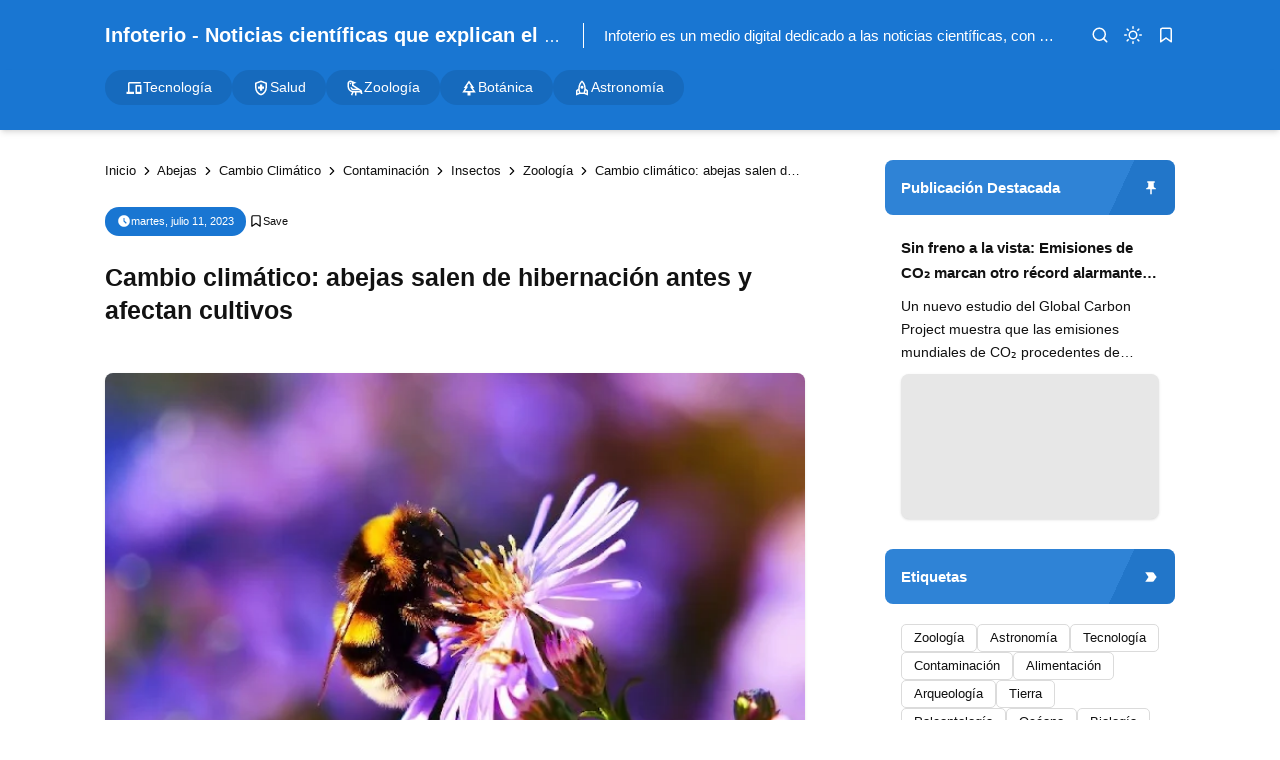

--- FILE ---
content_type: text/html; charset=UTF-8
request_url: https://www.infoterio.com/2023/07/Cambio-climatico-abejas-salen-de-hibernacion-antes-y-afectan-cultivos.html
body_size: 39250
content:
<!DOCTYPE html>
<html lang='es'>
<!-- ========================= -->
<!-- Template Information : -->
<!-- ========================= -->
<!-- Blog ID : 6122851739933995405 -->
<!-- Template : Minima Lite -->
<!-- Version : 3.4.2 -->
<!-- License : Full version -->
<!-- Designer : Arga Fairuz -->
<!-- Website : Theme62.com -->
<head>
<meta charset='utf-8'/>
<meta content='width=device-width, initial-scale=1' name='viewport'/>
<meta content='blogger' name='generator'/>
<meta content='Anh' name='author'/>
<meta content='es' property='og:locale'/>
<meta content='Infoterio - Noticias científicas que explican el mundo' property='og:site_name'/>
<meta content='https://www.infoterio.com/2023/07/Cambio-climatico-abejas-salen-de-hibernacion-antes-y-afectan-cultivos.html' property='og:url'/>
<meta content='article' property='og:type'/>
<link href='https://www.infoterio.com/2023/07/Cambio-climatico-abejas-salen-de-hibernacion-antes-y-afectan-cultivos.html' rel='canonical'/>
<link rel="alternate" type="application/atom+xml" title="Infoterio - Noticias científicas que explican el mundo - Atom" href="https://www.infoterio.com/feeds/posts/default" />
<link rel="alternate" type="application/rss+xml" title="Infoterio - Noticias científicas que explican el mundo - RSS" href="https://www.infoterio.com/feeds/posts/default?alt=rss" />
<link rel="service.post" type="application/atom+xml" title="Infoterio - Noticias científicas que explican el mundo - Atom" href="https://www.blogger.com/feeds/6122851739933995405/posts/default" />

<link rel="alternate" type="application/atom+xml" title="Infoterio - Noticias científicas que explican el mundo - Atom" href="https://www.infoterio.com/feeds/3895881147145362130/comments/default" />
<meta content='#1976d2' name='theme-color'/>
<meta content='#1976d2' name='apple-mobile-web-app-status-bar-style'/>
<meta content='#1976d2' name='msapplication-navbutton-color'/>
<link href='/favicon.ico' rel='icon' type='image/x-icon'/>
<meta content='Cambio climático: abejas salen de hibernación antes y afectan cultivos, Noticias de ciencia, últimos avances científicos, universo, animales, plantas Cambio climático, astronomía, salud, tecnología' name='keywords'/>
<title>Cambio climático: abejas salen de hibernación antes y afectan cultivos - Infoterio - Noticias científicas que explican el mundo</title>
<meta content='Cambio climático: abejas salen de hibernación antes y afectan cultivos - Infoterio - Noticias científicas que explican el mundo' property='og:title'/>
<meta content='Cambio climático: abejas salen de hibernación antes y afectan cultivos - Infoterio - Noticias científicas que explican el mundo' property='og:image:alt'/>
<meta content='Cambio climático: abejas salen de hibernación antes y afectan cultivos - Infoterio - Noticias científicas que explican el mundo' property='twitter:title'/>
<meta content='Cambio climático: abejas salen de hibernación antes y afectan cultivos - Infoterio - Noticias científicas que explican el mundo' property='twitter:image:alt'/>
<meta content='El adelanto del despertar de las abejas de su hibernación amenaza la polinización de los cultivos y aumenta los costos para los agricultores.' name='description'/>
<meta content='El adelanto del despertar de las abejas de su hibernación amenaza la polinización de los cultivos y aumenta los costos para los agricultores.' property='og:description'/>
<meta content='El adelanto del despertar de las abejas de su hibernación amenaza la polinización de los cultivos y aumenta los costos para los agricultores.' property='twitter:description'/>
<link href='https://blogger.googleusercontent.com/img/b/R29vZ2xl/AVvXsEitRc1tvMnyARV7WfHir8_z8HOfM6DPuSXNxR7fvLSAg0nmu-iGj8aVOyHureCZJW5NCs58WgehkJnS3U6lEG9lDk0yQhcrdyoDsW-G3FtZF3EMbKoXlUO1npCKZORoQgHl3fjLKOoBycvubzuaNd61kc8FxFPrBonfbZdOLZl-MnBDwWTq2pT1xLBzXUQ/w640-h426/abeja_flor.webp' rel='image_src'/>
<meta content='https://blogger.googleusercontent.com/img/b/R29vZ2xl/AVvXsEitRc1tvMnyARV7WfHir8_z8HOfM6DPuSXNxR7fvLSAg0nmu-iGj8aVOyHureCZJW5NCs58WgehkJnS3U6lEG9lDk0yQhcrdyoDsW-G3FtZF3EMbKoXlUO1npCKZORoQgHl3fjLKOoBycvubzuaNd61kc8FxFPrBonfbZdOLZl-MnBDwWTq2pT1xLBzXUQ/w1200-h630-p-k-no-nu/abeja_flor.webp' property='og:image'/>
<meta content='https://blogger.googleusercontent.com/img/b/R29vZ2xl/AVvXsEitRc1tvMnyARV7WfHir8_z8HOfM6DPuSXNxR7fvLSAg0nmu-iGj8aVOyHureCZJW5NCs58WgehkJnS3U6lEG9lDk0yQhcrdyoDsW-G3FtZF3EMbKoXlUO1npCKZORoQgHl3fjLKOoBycvubzuaNd61kc8FxFPrBonfbZdOLZl-MnBDwWTq2pT1xLBzXUQ/w1200-h630-p-k-no-nu/abeja_flor.webp' property='twitter:image'/>
<meta content='https://www.facebook.com/infoterio' property='article:publisher'/>
<meta content='summary_large_image' name='twitter:card'/>
<meta content='@infoterio' name='twitter:site'/>
<meta content='@infoterio' name='twitter:creator'/>
<link crossorigin='' href='https://theme62.pages.dev' rel='preconnect'/>
<link href='https://theme62.pages.dev' rel='dns-prefetch'/>
<link href='https://www.infoterio.com/2023/07/Cambio-climatico-abejas-salen-de-hibernacion-antes-y-afectan-cultivos.html?amp=1' rel='amphtml'/>
<style> body { --x1: #1976d2; --x2: white; --x3: #121212; --x4: #1976d2; --x5: #f3f3f3; --x6: initial; --x7: transparent; --x8: initial; --x9: #e7e7e7; --x10: #c4c4c4; --x11: rgba(25, 118, 210, 0.2); --x12: initial; --x13: #dbdbdb; --x14: initial; --x15: white; --x16: #d0d0d0; --x17: #e7e7e7; --x18: rgba(25, 118, 210, 0.9); --x19: white; --x20: invert(1); --x21: #dbdbdb; --x22: #e7e7e7; --x23: #656565; --x24: rgba(25, 118, 210, 0.8); --x25: initial; --x26: #363636; --x27: #dbdbdb; --x28: inherit; --x29: #f3f3f3; --x30: #51dc6a; --x31: #3587e6; --x32: #fdc022; --x33: #fc585a; --x34: white; --x35: #f3f3f3; --x36: #1976d2; --x37: #c4c4c4 white; --x38: #d0d0d0; --x39: #b8b8b8; --x40: initial; --x41: #f3f3f3; --x42: #1976d2; --x43: #f3f3f3; --x44: rgba(255, 255, 255, 0); --x45: rgba(25, 118, 210, 0.6); --x46: #f9f9f9; --x47: white; --x48: rgba(18, 18, 18, 0.05); --x49: block; --x50: none; --x51: initial; --x52: #1976d2; --x53: rgba(255, 255, 255, 0.8); --x54: #1976d2; --x55: rgba(255, 255, 255, 0.2); --x56: rgba(25, 118, 210, 0.5); --x57: #c4c4c4; --x58: initial; --x59: #2a2a2a; --x60: #414141; --x61: grayscale(1); --x62: white; } body.dark-mode { --x1: rgba(25, 118, 210, 0.5); --x2: #121212; --x3: #dbdbdb; --x4: rgba(25, 118, 210, 0.8); --x5: #414141; --x6: brightness(0.8) contrast(1.1); --x7: transparent; --x8: initial; --x9: #2a2a2a; --x10: #656565; --x11: rgba(25, 118, 210, 0.3); --x12: invert(1) hue-rotate(185deg) contrast(0.86); --x13: #c4c4c4; --x14: invert(100%) sepia(0%) saturate(2395%) hue-rotate(56deg) brightness(108%) contrast(72%); --x15: #1e1e1e; --x16: #363636; --x17: #363636; --x18: rgba(25, 118, 210, 0.4); --x19: #dbdbdb; --x20: invert(100%) sepia(0%) saturate(2395%) hue-rotate(56deg) brightness(108%) contrast(72%); --x21: #414141; --x22: #414141; --x23: #949494; --x24: rgba(25, 118, 210, 0.3); --x25: invert(1) hue-rotate(185deg) contrast(0.765); --x26: #7d7d7d; --x27: #363636; --x28: inherit; --x29: #363636; --x30: rgba(81, 220, 106, 0.5); --x31: rgba(53, 135, 230, 0.5); --x32: rgba(253, 192, 34, 0.5); --x33: rgba(252, 88, 90, 0.5); --x34: #2a2a2a; --x35: #2a2a2a; --x36: rgba(25, 118, 210, 0.4); --x37: #4d4d4d #1e1e1e; --x38: #414141; --x39: #595959; --x40: opacity(.8); --x41: #1e1e1e; --x42: rgba(25, 118, 210, 0.6); --x43: #121212; --x44: rgba(18, 18, 18, 0); --x45: rgba(255, 255, 255, 0.2); --x46: #2a2a2a; --x47: rgba(255, 255, 255, 0.8); --x48: rgba(255, 255, 255, 0.1); --x49: none; --x50: block; --x51: brightness(0.6) contrast(1.2); --x52: rgba(25, 118, 210, 0.9); --x53: rgba(18, 18, 18, 0.7); --x54: rgba(25, 118, 210, 0.7); --x55: rgba(255, 255, 255, 0.1); --x56: rgba(25, 118, 210, 0.3); --x57: #4d4d4d; --x58: invert(1) brightness(.9); --x59: #2a2a2a; --x60: #414141; --x61: grayscale(1) invert(.9); --x62: white; } *, ::before, ::after { box-sizing: border-box; border-width: 0; border-style: solid; border-color: #e5e7eb; } html { line-height: 1.5; -webkit-text-size-adjust: 100%; -moz-tab-size: 4; tab-size: 4; } body { margin: 0; line-height: inherit; } hr { height: 0; color: inherit; border-top-width: 1px; } abbr:where([title]) { -webkit-text-decoration: underline dotted; text-decoration: underline dotted; } h1, h2, h3, h4, h5, h6 { font-size: inherit; font-weight: inherit; } a { color: inherit; text-decoration: inherit; } b, strong { font-weight: bolder; } code, kbd, samp, pre { font-family: monospace; font-size: 1em; } small { font-size: 80%; } sub, sup { font-size: 75%; line-height: 0; position: relative; vertical-align: baseline; } sub { bottom: -0.25em; } sup { top: -0.5em; } table { text-indent: 0; border-color: inherit; border-collapse: collapse; } button, input, optgroup, select, textarea { font-family: inherit; font-size: 100%; font-weight: inherit; line-height: inherit; color: inherit; margin: 0; padding: 0; } button, select { text-transform: none; } button, [type="button"], [type="reset"], [type="submit"] { -webkit-appearance: button; background-color: transparent; background-image: none; } :-moz-focusring { outline: auto; } :-moz-ui-invalid { box-shadow: none; } progress { vertical-align: baseline; } ::-webkit-inner-spin-button, ::-webkit-outer-spin-button { height: auto; } [type="search"] { -webkit-appearance: textfield; outline-offset: -2px; } ::-webkit-search-decoration { -webkit-appearance: none; } ::-webkit-file-upload-button { -webkit-appearance: button; font: inherit; } summary { display: list-item; } blockquote, dl, dd, h1, h2, h3, h4, h5, h6, hr, figure, p, pre { margin: 0; } fieldset { margin: 0; padding: 0; } legend { padding: 0; } ol, ul, menu { list-style: none; margin: 0; padding: 0; } textarea { resize: vertical; } input::placeholder, textarea::placeholder { opacity: 1; color: #9ca3af; } button, [role="button"] { cursor: pointer; } :disabled { cursor: default; } img, video, canvas, audio, iframe, embed, object { display: block; vertical-align: middle; } svg { vertical-align: middle; } img, video { max-width: 100%; height: auto; }  :root { --color: #1976d2; --grey90: #2a2a2a; } @keyframes spin { 0% { transform: rotate(0deg); } 100% { transform: rotate(360deg); } } ::selection, ::-moz-selection { color: white; background: var(--x1); } * { -webkit-tap-highlight-color: transparent; -webkit-appearance: none; -moz-appearance: none; appearance: none; align-items: center; line-height: 170%; }  .lazyload, .lazyloading { opacity: 0; transition: opacity 0.3s; } iframe.lazyload, iframe.lazyloading { transition: opacity 0.3s, height 0.25s; } .lazyloaded { opacity: 1; transition: opacity 0.3s; } iframe.lazyloaded { transition: opacity 0.3s, height 0.25s; }  html, body { width: 100%; height: 100%; } html { scroll-behavior: smooth; } body { font-family: "Arial", sans-serif; font-size: 16px; overflow-x: hidden; background: var(--x2); color: var(--x3); }  body { overflow-y: scroll; }  a { cursor: pointer; color: var(--x3); } a:hover { color: var(--x4); } a:not([href]) { cursor: auto; } a[onclick] { cursor: pointer; } img, amp-img { font-size: 10px; overflow: hidden; border-radius: 8px; object-fit: cover; display: inline-block; background: var(--x5); filter: var(--x6); } img.bg-transparent.lazyloaded, amp-img.bg-transparent:not(:empty) { background: var(--x7); box-shadow: var(--x8); }  kbd { font-size: 15px; padding: 2px 8px; border: 1px solid; border-radius: 5px; background: var(--x9); border-color: var(--x10); } mark { padding: 0 3px; background: var(--x11); color: var(--x3); } abbr { cursor: help; } form { position: relative; } input::-internal-autofill-selected { filter: var(--x12); border-color: var(--x13); } input, select, textarea, button, .button { position: relative; display: inline-flex; outline: none; font-family: "Arial", sans-serif; font-size: 13px; } input[type=button], input[type=submit], button, .button { cursor: pointer; } input[type=button][disabled], input[type=submit][disabled], button[disabled], .button[disabled] { opacity: 0.85; cursor: not-allowed; } input, select, textarea { width: 100%; outline: none; } textarea { resize: vertical; } select { cursor: pointer; } .select-option { cursor: pointer; position: relative; display: flex; gap: 8px; } .select-option:after { content: url("data:image/svg+xml;utf8,<svg class='feather feather-chevron-down' fill='none' height='18' stroke='currentColor' stroke-linecap='round' stroke-linejoin='round' stroke-width='2' viewBox='0 0 24 24' width='18' xmlns='http://www.w3.org/2000/svg'><polyline points='6 9 12 15 18 9'></polyline></svg>"); width: 18px; height: 18px; line-height: 18px; filter: var(--x14); }   .blog-post-body input, .blog-post-body select, .blog-post-body textarea, .blog-post-body button, .blog-post-body .button { font-size: 14px; border: 1px solid; border-radius: 5px; background: var(--x15); color: var(--x3); border-color: var(--x16); } .blog-post-body input[type=button], .blog-post-body input[type=submit], .blog-post-body button, .blog-post-body .button { margin: 0 6px 8px 0; padding: 11px 15px; line-height: 14px; column-gap: 8px; justify-content: center; } .blog-post-body input[type=button][disabled], .blog-post-body input[type=submit][disabled], .blog-post-body button[disabled], .blog-post-body .button[disabled] { color: var(--x3); } .blog-post-body input[type=button]:not([disabled]):hover, .blog-post-body input[type=submit]:not([disabled]):hover, .blog-post-body button:not([disabled]):hover, .blog-post-body .button:not([disabled]):hover { background: var(--x17); color: var(--x3); border-color: var(--x16); } .blog-post-body .button svg { width: 14px; height: 14px; } .blog-post-body .button svg:not(.feather) { fill: currentColor; } .blog-post-body .button:not(.outlined) { background: var(--x18); color: var(--x19); border-color: var(--x7); } .blog-post-body .button:not(.outlined):not([disabled]):hover { background: var(--x1); color: var(--x19); border-color: var(--x7); } .blog-post-body .button.rounded { border-radius: 50px; } .blog-post-body .button.icon-download:not(.outlined):before { content: url("data:image/svg+xml;utf8,<svg class='feather feather-download' fill='none' height='14' stroke='currentColor' stroke-linecap='round' stroke-linejoin='round' stroke-width='2' viewBox='0 0 24 24' width='14' xmlns='http://www.w3.org/2000/svg'><path d='M21 15v4a2 2 0 0 1-2 2H5a2 2 0 0 1-2-2v-4'></path><polyline points='7 10 12 15 17 10'></polyline><line x1='12' x2='12' y1='15' y2='3'></line></svg>"); width: 14px; height: 14px; line-height: 14px; filter: var(--x20); } .blog-post-body .button.icon-download.outlined:before { content: url("data:image/svg+xml;utf8,<svg class='feather feather-download' fill='none' height='14' stroke='currentColor' stroke-linecap='round' stroke-linejoin='round' stroke-width='2' viewBox='0 0 24 24' width='14' xmlns='http://www.w3.org/2000/svg'><path d='M21 15v4a2 2 0 0 1-2 2H5a2 2 0 0 1-2-2v-4'></path><polyline points='7 10 12 15 17 10'></polyline><line x1='12' x2='12' y1='15' y2='3'></line></svg>"); width: 14px; height: 14px; line-height: 14px; filter: var(--x14); }     .blog-post-body ul { padding-left: 20px; list-style-type: disc; } .blog-post-body ul ul { list-style-type: circle; } .blog-post-body ul ul ul { list-style-type: square; } .blog-post-body ul li { padding-left: 3px; } .blog-post-body ol { padding-left: 0; counter-reset: section; } .blog-post-body ol > li { display: table; padding-left: 0; } .blog-post-body ol > li:before { counter-increment: section; content: counters(section, ".") ". "; display: table-cell; padding-right: 5px; min-width: 23px; } .blog-post-body ol ol > li:before { min-width: 35px; } .blog-post-body ol ol ol > li:before { min-width: 45px; } .blog-post-body ol ol ol ol > li:before { min-width: 57px; } .blog-post-body ol ol ol ol ol > li:before { min-width: 67px; }     .blog-post-body :is(h1, h2, h3, h4, h5, h6) { font-weight: bold; line-height: 135%; margin-top: 16px; margin-bottom: 16px; padding-top: 24px; } .blog-post-body :is(h1, h2, h3, h4, h5, h6).notoc { margin-top: 0; padding-top: 0; } .blog-post-body :is(h1, h2, h3, h4, h5, h6) * { line-height: 135%; } .blog-post-body :is(h1 + h2, h2 + h3, h3 + h4, h4 + h5, h5 + h6) { padding-top: 0; } .blog-post-body h1 { font-size: 31px; } .blog-post-body h2 { font-size: 28px; } .blog-post-body h3 { font-size: 25px; } .blog-post-body h4 { font-size: 22px; } .blog-post-body h5 { font-size: 19px; } .blog-post-body h6 { font-size: 16px; }   p.indent { text-indent: 40px; } p.dropcap:first-letter { float: left; margin: 4px 8px 0 0; font-size: 55px; line-height: 45px; } hr { border-color: var(--x21); } .fixed-pre, .fixed-nowrap { margin-top: 16px; margin-bottom: 16px; } .fixed-nowrap { display: inline-grid; } .fixed-pre { display: grid; } .fixed-pre > * { white-space: pre; } .fixed-nowrap > * { white-space: nowrap; }   .blog-post-body .fixed-pre > *, .blog-post-body .fixed-nowrap > * { margin-top: 0; margin-bottom: 0; } .blog-post-body a { color: var(--x4); } .blog-post-body a:hover { text-decoration: underline; } .blog-post-body a.button { text-decoration: none; vertical-align: middle; } .blog-post-body p, .blog-post-body img, .blog-post-body table, .blog-post-body pre, .blog-post-body blockquote, .blog-post-body hr, .blog-post-body ol, .blog-post-body ul, .blog-post-body .box-download, .blog-post-body .nav-tabs, .blog-post-body .slider, .blog-post-body .columns { margin-top: 16px; margin-bottom: 16px; } .blog-post-body ol ol, .blog-post-body ol ul, .blog-post-body ul ol, .blog-post-body ul ul { margin: 0; }   iframe, amp-iframe { width: 100%; border-radius: 8px; overflow: hidden; transition: height 0.25s; } .google-auto-placed iframe, .adsbygoogle iframe, amp-ad iframe, amp-embed iframe { border-radius: 0; } .background-image { width: 100%; height: 100%; position: absolute; background-size: cover; background-position: center; } .cookie-choices-info { z-index: 999999999999; } #Settings { display: none; } [hidden] { display: none; }  [hidden] { display: none !important; } img[data-src]:not(.lazyloaded), iframe[data-src]:not(.lazyloaded), .lazyload:not(.lazyloaded), .noload:not(.lazyloaded) { background: var(--x22); filter: var(--x6); } .blog-post-body a[style*="margin-left: 1em; margin-right: 1em;"] { margin-left: 0 !important; margin-right: 0 !important; }  .body-container { display: grid; align-items: start; } .body-container > * { width: 100%; height: 100%; } .body-container > *:not(.body-layout) { grid-area: ad-1; } .body-container > *:not(.body-layout) ~ *:not(.body-layout) { grid-area: ad-2; } .body-container > *:not(.body-layout) ~ *:not(.body-layout) ~ *:not(.body-layout) { grid-area: ad-3; } .body-container > *:not(.body-layout) ~ *:not(.body-layout) ~ *:not(.body-layout) ~ *:not(.body-layout) { grid-area: ad-4; } header { grid-area: header; } nav { grid-area: nav; } main { grid-area: main; } aside { grid-area: aside; } footer { grid-area: footer; } .feed-post { position: relative; display: grid; align-items: start; } .feed-post-blog { grid-area: blog; } .feed-post-header { grid-area: header; } .feed-post-thumbnail { grid-area: thumbnail; } .feed-post-title { grid-area: title; } .feed-post-title a { display: block; } .feed-post-snippet { grid-area: snippet; } .feed-post-time { grid-area: time; }  .comment-blogger .title { display: none; } .comment-blogger .content { display: grid; row-gap: 25px; font-size: 14px; } .comment-blogger-level1 { position: relative; display: grid; grid-template-columns: 1fr auto; grid-template-areas: "user date" "body body" "list list" "action action"; } .comment-blogger-level1-list { display: grid; row-gap: 25px; } .comment-blogger-level1-list-item { border: 1px solid; border-radius: 8px; padding: 16px 18px; margin-left: 47px; background: var(--x15); border-color: var(--x21); } .comment-blogger-level1-user { grid-area: user; overflow: hidden; text-overflow: ellipsis; white-space: nowrap; } .comment-blogger-level1-user-avatar { display: flex; position: absolute; left: -66px; top: -5px; border-radius: 50px; overflow: hidden; width: 35px; height: 35px; } .comment-blogger-level1-user-avatar img, .comment-blogger-level1-user-avatar amp-img { width: 100%; height: 100%; } .comment-blogger-level1-user-name { font-weight: bold; } .comment-blogger-level1-user-name.comment-blogger-admin:after { content: url("data:image/svg+xml;utf8,<svg height='15' viewBox='0 0 48 48' width='15' xmlns='http://www.w3.org/2000/svg'><path d='M14.15 37.65 8.4 36.5q-.55-.1-.9-.575T7.25 34.9l.6-5.65-3.7-4.3Q3.8 24.6 3.8 24t.35-.95l3.7-4.25-.6-5.65q-.1-.55.25-1.025.35-.475.9-.575l5.75-1.15 2.9-5q.25-.45.775-.65t1.075.05L24 7.1l5.1-2.3q.55-.25 1.075-.1.525.15.775.7l2.95 5 5.7 1.15q.55.1.9.575t.25 1.025l-.6 5.65 3.7 4.25q.35.35.35.95t-.35.95l-3.7 4.3.6 5.65q.1.55-.25 1.025-.35.475-.9.575l-5.7 1.15-2.95 4.95q-.25.55-.775.7-.525.15-1.075-.1L24 40.9l-5.1 2.3q-.55.25-1.075.05-.525-.2-.775-.65ZM24 24Zm-3.15 5.05q.45.45 1.025.45t1.025-.45l8.85-8.75q.3-.3.25-.775-.05-.475-.35-.825-.35-.35-.825-.325-.475.025-.875.375l-8.1 8.1-3.8-4q-.35-.35-.85-.325-.5.025-.85.375-.35.4-.375.875-.025.475.375.825Zm-2.1 11.7 5.25-2.2 5.4 2.2 3.2-4.95 5.75-1.4-.55-5.9 3.95-4.5-3.95-4.55.55-5.9-5.75-1.35-3.3-4.95-5.3 2.2-5.4-2.2-3.2 4.95-5.75 1.35.55 5.9L6.25 24l3.95 4.5-.55 5.95 5.75 1.35Z'></path></svg>"); width: 15px; height: 15px; line-height: 15px; filter: var(--x14); margin-left: 3px; } .comment-blogger-level1-date { grid-area: date; margin-left: 15px; font-size: 12px; color: var(--x23); } .comment-blogger-level1-body { grid-area: body; margin-top: 5px; } .comment-blogger-level1-action { grid-area: action; margin-top: 15px; padding-top: 15px; border-top: 1px dashed; border-color: var(--x10); } .comment-blogger-level1-action-button { display: flex; gap: 8px; } .comment-blogger-level1-action-button a { font-size: 12px; padding: 2px 15px; margin-bottom: 5px; border-radius: 50px; } .comment-blogger-level1-action-button-reply { color: var(--x19); background: var(--x24); } .comment-blogger-level1-action-button-reply:hover { color: var(--x19); } .comment-blogger-level1-action-button-reply:hover { background: var(--x1); } .comment-blogger-level1-action-button-reply[hidden] + a { display: none; } .comment-blogger-level1-action-button-delete { display: none; } .comment-blogger-level1-action-form { overflow: hidden; border-radius: 8px; } .comment-blogger-level1-action-form iframe[data-src], .comment-blogger-level1-action-form amp-iframe { margin-top: -10px; margin-bottom: -5px; filter: var(--x25); } .comment-blogger-level2 { position: relative; display: grid; grid-template-columns: 1fr auto; grid-template-areas: "user date" "body body" "action action"; margin-left: 42px; } .comment-blogger-level2-list { grid-area: list; } .comment-blogger-level2-list-item { margin-top: 15px; padding-top: 15px; border-top: 1px dashed; border-color: var(--x10); } .comment-blogger-level2-user { grid-area: user; overflow: hidden; text-overflow: ellipsis; white-space: nowrap; } .comment-blogger-level2-user-avatar { display: flex; position: absolute; left: -42px; top: -2px; border-radius: 50px; overflow: hidden; width: 28px; height: 28px; } .comment-blogger-level2-user-avatar img, .comment-blogger-level2-user-avatar amp-img { width: 100%; height: 100%; } .comment-blogger-level2-user-name { font-weight: bold; } .comment-blogger-level2-user-name.comment-blogger-admin:after { content: url("data:image/svg+xml;utf8,<svg height='15' viewBox='0 0 48 48' width='15' xmlns='http://www.w3.org/2000/svg'><path d='M14.15 37.65 8.4 36.5q-.55-.1-.9-.575T7.25 34.9l.6-5.65-3.7-4.3Q3.8 24.6 3.8 24t.35-.95l3.7-4.25-.6-5.65q-.1-.55.25-1.025.35-.475.9-.575l5.75-1.15 2.9-5q.25-.45.775-.65t1.075.05L24 7.1l5.1-2.3q.55-.25 1.075-.1.525.15.775.7l2.95 5 5.7 1.15q.55.1.9.575t.25 1.025l-.6 5.65 3.7 4.25q.35.35.35.95t-.35.95l-3.7 4.3.6 5.65q.1.55-.25 1.025-.35.475-.9.575l-5.7 1.15-2.95 4.95q-.25.55-.775.7-.525.15-1.075-.1L24 40.9l-5.1 2.3q-.55.25-1.075.05-.525-.2-.775-.65ZM24 24Zm-3.15 5.05q.45.45 1.025.45t1.025-.45l8.85-8.75q.3-.3.25-.775-.05-.475-.35-.825-.35-.35-.825-.325-.475.025-.875.375l-8.1 8.1-3.8-4q-.35-.35-.85-.325-.5.025-.85.375-.35.4-.375.875-.025.475.375.825Zm-2.1 11.7 5.25-2.2 5.4 2.2 3.2-4.95 5.75-1.4-.55-5.9 3.95-4.5-3.95-4.55.55-5.9-5.75-1.35-3.3-4.95-5.3 2.2-5.4-2.2-3.2 4.95-5.75 1.35.55 5.9L6.25 24l3.95 4.5-.55 5.95 5.75 1.35Z'></path></svg>"); width: 15px; height: 15px; line-height: 15px; filter: var(--x14); margin-left: 3px; } .comment-blogger-level2-date { grid-area: date; margin-left: 15px; font-size: 12px; color: var(--x23); } .comment-blogger-level2-body { grid-area: body; margin-top: 5px; } .comment-blogger-level2-action { grid-area: action; margin-top: 10px; } .comment-blogger-level2-action-button { display: flex; gap: 8px; } .comment-blogger-level2-action-button a { font-size: 12px; padding: 2px 15px; margin-bottom: 5px; border-radius: 50px; } .comment-blogger-level2-action-button-reply { color: var(--x19); background: var(--x24); } .comment-blogger-level2-action-button-reply:hover { color: var(--x19); } .comment-blogger-level2-action-button-reply:hover { background: var(--x1); } .comment-blogger-level2-action-button-reply[hidden] + a { display: none; } .comment-blogger-level2-action-button-delete { display: none; } .comment-blogger-message br { content: ""; display: block; height: 8px; } .comment-blogger-new-button { display: block; text-align: center; padding: 8px 16px; border-radius: 8px; color: var(--x19); color: var(--x19); background: var(--x18); } .comment-blogger-new-button:hover { color: var(--x19); } .comment-blogger-new-button:hover { color: var(--x19); } .comment-blogger-new-button:not([disabled]):hover { background: var(--x1); } .comment-blogger-new-form { overflow: hidden; border-radius: 8px; } .comment-blogger-new-form iframe[data-src], .comment-blogger-new-form amp-iframe { filter: var(--x12); } .comment-blogger-readmore a { cursor: pointer; display: block; text-align: center; font-size: 14px; padding: 8px 16px; border-radius: 8px; text-decoration: none; color: var(--x19); background: var(--x18); } .comment-blogger-readmore a:hover { color: var(--x19); } .comment-blogger-readmore a:not([disabled]):hover { background: var(--x1); } .comment-blogger-readmore ~ li { display: none; }  .blog-comment { display: grid; row-gap: 25px; word-break: break-word; } .blog-comment > input { display: none; } .comment-container { display: none; } .comment-picker { display: flex; justify-content: space-evenly; border-bottom: 1px solid; border-color: var(--x21); } .comment-picker label { cursor: pointer; padding: 0 12px 6px; margin-bottom: -1px; } .comment-picker-blogger-input:checked ~ .comment-picker .comment-picker-blogger-label, .comment-picker-disqus-input:checked ~ .comment-picker .comment-picker-disqus-label, .comment-picker-facebook-input:checked ~ .comment-picker .comment-picker-facebook-label { font-weight: bold; border-bottom: 2px solid; border-color: var(--x26); } .comment-picker-blogger-input:checked ~ .comment-blogger, .comment-picker-disqus-input:checked ~ .comment-disqus, .comment-picker-facebook-input:checked ~ .comment-facebook { display: block; } .comment-disqus iframe, .comment-disqus amp-iframe, .comment-facebook iframe, .comment-facebook amp-iframe { background: white; }   .blog-pagination { height: 100%; display: flex; justify-content: space-between; align-items: start; font-size: 14px; border-radius: 8px; border: 1px solid; overflow: hidden; background: var(--x15); color: var(--x3); border-color: var(--x27); } @media (max-width: 599.5px) { .blog-pagination { flex-wrap: wrap; } } .blog-pagination a { width: 100%; padding: 12px 19px; font-size: 13px; line-height: 13px; } .blog-pagination a:hover { color: var(--x28); } .blog-pagination a:hover { background: var(--x29); } @media (min-width: 600px) { .blog-pagination a { height: 100%; } } .blog-pagination a > div { width: 100%; display: flex; } @media (max-width: 599.5px) { .blog-pagination a > div { justify-content: center; text-align: center; } } .blog-pagination-older { text-align: left; } .blog-pagination-older-text { font-weight: bold; column-gap: 8px; } .blog-pagination-older-text:before { content: url("data:image/svg+xml;utf8,<svg class='feather feather-chevron-left' fill='none' height='18' stroke='currentColor' stroke-linecap='round' stroke-linejoin='round' stroke-width='2' viewBox='0 0 24 24' width='18' xmlns='http://www.w3.org/2000/svg'><polyline points='15 18 9 12 15 6'></polyline></svg>"); width: 18px; height: 18px; line-height: 18px; filter: var(--x14); margin-left: -6px; } .blog-pagination-older-title:not(:empty) { margin-top: 4px; } .blog-pagination-newer { border-color: var(--x27); } @media (max-width: 599.5px) { .blog-pagination-newer { border-top: 1px solid; border-color: inherit; } } @media (min-width: 600px) { .blog-pagination-newer { border-left: 1px solid; border-color: inherit; } } .blog-pagination-newer > div { justify-content: end; text-align: right; } .blog-pagination-newer-text { font-weight: bold; column-gap: 8px; } .blog-pagination-newer-text:after { content: url("data:image/svg+xml;utf8,<svg class='feather feather-chevron-right' fill='none' height='18' stroke='currentColor' stroke-linecap='round' stroke-linejoin='round' stroke-width='2' viewBox='0 0 24 24' width='18' xmlns='http://www.w3.org/2000/svg'><polyline points='9 18 15 12 9 6'></polyline></svg>"); width: 18px; height: 18px; line-height: 18px; filter: var(--x14); margin-right: -6px; } .blog-pagination-newer-title:not(:empty) { margin-top: 4px; }     .accordion { margin: 1em 0; overflow: hidden; border: 1px solid; border-radius: 8px; background: var(--x15); color: var(--x3); border-color: var(--x21); } .accordion > div + div > .accordion-title { border-top: 1px solid; border-color: var(--x21); } .accordion-title { display: flex; justify-content: space-between; column-gap: 10px; cursor: pointer; padding: 12px 16px; font-weight: bold; } .accordion-title:after { content: url("data:image/svg+xml;utf8,<svg class='feather feather-chevron-down' fill='none' height='18' stroke='currentColor' stroke-linecap='round' stroke-linejoin='round' stroke-width='2' viewBox='0 0 24 24' width='18' xmlns='http://www.w3.org/2000/svg'><polyline points='6 9 12 15 18 9'></polyline></svg>"); width: 18px; height: 18px; line-height: 18px; filter: var(--x14); transition: transform 0.3s; } .accordion-title.open:after { transform: rotate(-180deg); } .accordion-title.open + .accordion-content { padding-bottom: 16px; } .accordion-title:not(.open) + .accordion-content { height: 0; } .accordion-content { overflow: hidden; font-size: 15px; padding: 0 16px; transition: padding-bottom 0.3s, height 0.3s; }    .alert { position: relative; padding: 16px 15px 16px 60px; border-radius: 8px; border: 1px solid; font-size: 14px; } .alert, .alert * { line-height: 150%; } .alert:before { content: ""; display: block; position: absolute; left: 15px; top: 11px; border-radius: 50px; width: 30px; height: 30px; padding: 5px; } .alert:after { position: absolute; left: 20px; top: 16px; } .alert-success { background: rgba(81, 220, 106, 0.1); border-color: rgba(81, 220, 106, 0.3); } .alert-success:before { background: var(--x30); } .alert-success:after { content: url("data:image/svg+xml;utf8,<svg height='20' viewBox='0 0 24 24' width='20' xmlns='http://www.w3.org/2000/svg'><path d='M0 0h24v24H0z' fill='none'></path><path d='M12 2C6.48 2 2 6.48 2 12s4.48 10 10 10 10-4.48 10-10S17.52 2 12 2zm-2 15l-5-5 1.41-1.41L10 14.17l7.59-7.59L19 8l-9 9z'></path></svg>"); width: 20px; height: 20px; line-height: 20px; filter: var(--x20); } .alert-info { background: rgba(53, 135, 230, 0.1); border-color: rgba(53, 135, 230, 0.3); } .alert-info:before { background: var(--x31); } .alert-info:after { content: url("data:image/svg+xml;utf8,<svg height='20' viewBox='0 0 24 24' width='20' xmlns='http://www.w3.org/2000/svg'><path d='M0 0h24v24H0z' fill='none'></path><path d='M12 2C6.48 2 2 6.48 2 12s4.48 10 10 10 10-4.48 10-10S17.52 2 12 2zm1 15h-2v-6h2v6zm0-8h-2V7h2v2z'></path></svg>"); width: 20px; height: 20px; line-height: 20px; filter: var(--x20); } .alert-warning { background: rgba(253, 192, 34, 0.1); border-color: rgba(253, 192, 34, 0.3); } .alert-warning:before { background: var(--x32); } .alert-warning:after { content: url("data:image/svg+xml;utf8,<svg height='20' viewBox='0 0 24 24' width='20' xmlns='http://www.w3.org/2000/svg'><path d='M0 0h24v24H0z' fill='none'></path><path d='M12 2C6.48 2 2 6.48 2 12s4.48 10 10 10 10-4.48 10-10S17.52 2 12 2zm1 15h-2v-2h2v2zm0-4h-2V7h2v6z'></path></svg>"); width: 20px; height: 20px; line-height: 20px; filter: var(--x20); } .alert-error { background: rgba(252, 88, 90, 0.1); border-color: rgba(252, 88, 90, 0.3); } .alert-error:before { background: var(--x33); } .alert-error:after { content: url("data:image/svg+xml;utf8,<svg height='20' viewBox='0 0 24 24' width='20' xmlns='http://www.w3.org/2000/svg'><path d='M0 0h24v24H0z' fill='none'></path><path d='M12 2C6.47 2 2 6.47 2 12s4.47 10 10 10 10-4.47 10-10S17.53 2 12 2zm5 13.59L15.59 17 12 13.41 8.41 17 7 15.59 10.59 12 7 8.41 8.41 7 12 10.59 15.59 7 17 8.41 13.41 12 17 15.59z'></path></svg>"); width: 20px; height: 20px; line-height: 20px; filter: var(--x20); }   .antiadblock { position: fixed; width: 100%; height: 100%; top: 0; left: 0; padding: 20px; z-index: 1000000000000000000; display: flex; align-items: center; justify-content: center; background: rgba(18, 18, 18, 0.4); backdrop-filter: blur(8px); } .antiadblock > div { background: var(--x34); color: var(--x3); padding: 30px; border-radius: 10px; max-width: 490px; text-align: center; display: grid; gap: 25px; } @media (min-width: 600px) { .antiadblock > div { grid-template-columns: auto 1fr; text-align: left; } } .antiadblock-icon { display: flex; align-items: center; justify-content: center; } .antiadblock-icon:before { content: url("data:image/svg+xml;utf8,<svg fill='currentColor' height='60' viewBox='0 0 512 512' width='60' xmlns='http://www.w3.org/2000/svg'><path d='M408 80c-3.994 0-7.91.326-11.73.955-9.586-28.51-36.57-49.11-68.27-49.11a71.9 71.9 0 0 0-18.68 2.457C296.6 13.73 273.9 0 248 0s-48.7 13.79-61.4 34.44c-5.9-1.59-12.1-2.44-18.5-2.44-39.7 0-72.09 32.3-72.09 72v121.6c-5.24-1-10.6-1.6-16-1.6C36.43 224 0 259.2 0 304.1c0 20.29 7.558 39.52 21.46 54.45l81.25 87.24C141.9 487.9 197.4 512 254.9 512h33.08C393.9 512 480 425.9 480 320V152c0-39.7-32.3-72-72-72zm24 240c0 79.41-64.59 144-143.1 144h-34c-44.41 0-86.83-18.46-117.1-50.96l-79.76-85.63c-6.202-6.659-9.406-15.4-9.406-23.1 0-22.16 18.53-31.4 31.35-31.4a31.95 31.95 0 0 1 23.42 10.18l26.72 28.69c1.676.92 3.776 1.62 5.776 1.62 4.106 0 8.064-3.172 8.064-8.016V104c0-13.25 10.75-24 23.1-24 13.25 0 23.1 10.75 23.1 24v152C192 264.8 199.2 272 208 272s15.1-7.163 15.1-15.1L224 72c0-13.25 10.75-24 23.1-24 13.25 0 23.1 10.75 23.1 24v184c1.8 8.8 9 16 17.8 16s15.99-7.164 15.99-15.1l.008-152.2c0-13.25 10.75-24 23.1-24 13.25 0 23.1 10.75 23.1 24v152.2C352 264.8 359.2 272 368 272s15.1-7.163 15.1-15.1V152c0-13.25 10.75-24 23.1-24 13.25 0 23.1 10.75 23.1 24v168z'></path></svg>"); width: 60px; height: 60px; line-height: 60px; filter: var(--x14); } .antiadblock-content { display: grid; gap: 10px; } .antiadblock-title { font-size: 24px; line-height: 34px; font-weight: bold; } .antiadblock-button > button { display: inline-block; font-size: 13px; padding: 2px 12px; border-radius: 5px; border: 1px solid transparent; color: var(--x19); background: var(--x18); color: var(--x19); } .antiadblock-button > button:hover { color: var(--x19); } .antiadblock-button > button:not([disabled]):hover { background: var(--x1); } .antiadblock-button > button:hover { color: var(--x19); }    .backtotop { display: flex; column-gap: 6px; position: fixed; bottom: 20px; z-index: 9999998; padding: 7px 12px; border-radius: 50px; border: 1px solid; background: var(--x35); color: var(--x3); border-color: var(--x21); } .backtotop:hover { background: var(--x17); color: var(--x3); } .backtotop.icon { padding: 8px; } .backtotop.icon .backtotop-text { display: none; } .backtotop.text { padding: 7px 16px; } .backtotop.text .backtotop-icon { display: none; } .backtotop.icon-text { padding: 7px 14px 7px 11px; } .backtotop.center { left: 50%; transform: translateX(-50%); } .backtotop.left { left: 20px; } .backtotop.right { right: 20px; } @media (min-width: 600px) { .backtotop.left { left: 30px; } .backtotop.right { right: 30px; } } @media (min-width: 992px) { .backtotop.left { left: 40px; } .backtotop.right { right: 40px; } } .backtotop-text { font-size: 13px; font-weight: bold; } .backtotop-icon { width: 20px; height: 20px; }     blockquote:not([style]) { border-left: 2px solid; padding: 5px 0 5px 15px; margin-left: 1px; border-color: var(--x36); } blockquote:not([style]) > *:first-child { margin-top: 0; } blockquote:not([style]) > *:last-child { margin-bottom: 0; } blockquote[style] { margin-left: 0 !important; text-indent: 40px; }    .bookmark { display: none; position: absolute; top: 0px; right: 0px; z-index: 9999999; width: 290px; color: var(--x3); } .bookmark-checkbox:checked ~ .bookmark { display: block; } .bookmark-checkbox:checked ~ .bookmark-open:before { display: none; } .bookmark-checkbox:checked ~ .bookmark-close { transform: scale(1) rotateZ(360deg); transition: transform 0s; } .bookmark-open:before { content: attr(data-num); position: absolute; top: -11px; right: -7px; width: 18px; height: 18px; font-size: 10px; line-height: 100%; font-weight: bold; display: flex; align-items: center; justify-content: center; border-radius: 50px; background: var(--x17); } .bookmark-open[data-num=""]:before, .bookmark-open[data-num="0"]:before, .bookmark-open:not([data-num]):before { display: none; } .bookmark-close { position: fixed; top: 0; left: 0; width: 100%; height: 100%; height: 100vh; cursor: auto; z-index: 2; transform: scale(0) rotateZ(360deg); transition: transform 0s 0.3s; } .bookmark-close:after { display: none; } .bookmark .container { max-height: 280px; overflow: auto; font-size: 13px; padding: 16px 18px; border-radius: 8px; border: 1px solid; background: var(--x29); border-color: var(--x22); scrollbar-width: thin; scrollbar-color: var(--x37); } .bookmark .container::-webkit-scrollbar { width: 9px; height: 9px; } @media (min-width: 768px) { .bookmark .container::-webkit-scrollbar { width: 14px; height: 14px; } } .bookmark .container::-webkit-scrollbar-track, .bookmark .container::-webkit-scrollbar-corner { background: transparent; } .bookmark .container:hover::-webkit-scrollbar-thumb { border: 3px solid transparent; border-radius: 50px; background-clip: padding-box; background-color: var(--x38); } @media (min-width: 768px) { .bookmark .container:hover::-webkit-scrollbar-thumb { border-width: 4px; } } .bookmark .container:hover::-webkit-scrollbar-thumb:hover { background-color: var(--x39); } .bookmark .container:empty { display: none; } .bookmark-title { font-weight: bold; font-size: 15px; margin-bottom: 12px; } .bookmark ul.list-none { padding-left: 0; list-style: none; } .bookmark li { display: flex; justify-content: space-between; gap: 10px; margin-bottom: 8px; } .bookmark li:last-child { margin-bottom: 0; } .bookmark-post { display: flex; align-items: start; column-gap: 12px; } .bookmark-post-thumbnail { flex: none; width: 43px; height: 43px; } .bookmark-post-thumbnail img { width: 100%; height: 100%; border-radius: 5px; } .bookmark-post-thumbnail + .bookmark-post-title { margin: 1px 0; } .bookmark-post-title { overflow: hidden; text-overflow: ellipsis; display: -webkit-box; -webkit-line-clamp: 2; -webkit-box-orient: vertical; max-height: 43px; } .bookmark-post-delete { cursor: pointer; } .bookmark-post-delete:before { content: url("data:image/svg+xml;utf8,<svg class='feather feather-trash' fill='none' height='15' stroke='currentColor' stroke-linecap='round' stroke-linejoin='round' stroke-width='2' viewBox='0 0 24 24' width='15' xmlns='http://www.w3.org/2000/svg'><polyline points='3 6 5 6 21 6'></polyline><path d='M19 6v14a2 2 0 0 1-2 2H7a2 2 0 0 1-2-2V6m3 0V4a2 2 0 0 1 2-2h4a2 2 0 0 1 2 2v2'></path></svg>"); width: 15px; height: 15px; line-height: 15px; filter: var(--x14); } .bookmark-post-delete:hover:before { content: url("data:image/svg+xml;utf8,<svg class='feather feather-trash' fill='none' height='15' stroke='%231976d2' stroke-linecap='round' stroke-linejoin='round' stroke-width='2' viewBox='0 0 24 24' width='15' xmlns='http://www.w3.org/2000/svg'><polyline points='3 6 5 6 21 6'></polyline><path d='M19 6v14a2 2 0 0 1-2 2H7a2 2 0 0 1-2-2V6m3 0V4a2 2 0 0 1 2-2h4a2 2 0 0 1 2 2v2'></path></svg>"); filter: var(--x40); }    .box-download { display: grid; grid-template-columns: auto 1fr; grid-template-areas: "icon desc" "button button"; gap: 12px; max-width: 460px; padding: 12px 16px; font-size: 15px; border: 1px solid; border-radius: 8px; background: var(--x15); color: var(--x3); border-color: var(--x21); } @media (min-width: 450px) { .box-download { grid-template-columns: auto 1fr auto; grid-template-areas: "icon desc button"; } } .box-download > div:nth-child(1) { grid-area: icon; display: flex; justify-content: center; white-space: nowrap; width: 50px; height: 50px; padding: 10px; border-radius: 50px; background: var(--x17); } .box-download > div:nth-child(1).transparent { padding: 0; background: transparent; } .box-download > div:nth-child(1) svg:not(.feather) { fill: currentColor; } .box-download > div:nth-child(1) img, .box-download > div:nth-child(1) amp-img { background: transparent; width: 100%; } .box-download > div:nth-child(2) { grid-area: desc; display: grid; } @media (min-width: 450px) { .box-download > div:nth-child(2) { margin-right: 10px; } } .box-download > div:nth-child(2) span { overflow: hidden; text-overflow: ellipsis; white-space: nowrap; } .box-download > div:nth-child(2) span:first-child { font-weight: bold; } .box-download > div:nth-child(2) span:last-child:not(:first-child) { font-size: 12px; line-height: 16px; } .box-download > div:nth-child(3) { grid-area: button; } .box-download > div:nth-child(3) .button { width: 100%; margin: 0; } @media (max-width: 449.5px) { .box-download > div:nth-child(3) .button { padding: 9px; } }   .columns { column-gap: var(--gap, 10px); columns: var(--num, 2); } @media (min-width: 450px) { .columns { columns: var(--num-xs, var(--num, 2)); } } @media (min-width: 600px) { .columns { columns: var(--num-sm, var(--num-xs, var(--num, 2))); } } @media (min-width: 768px) { .columns { columns: var(--num-md, var(--num-sm, var(--num-xs, var(--num, 2)))); } } @media (min-width: 992px) { .columns { columns: var(--num-lg, var(--num-md, var(--num-sm, var(--num-xs, var(--num, 2))))); } } .columns > div { margin: var(--gap, 10px) 0; } .columns > div:first-child, .columns > div:last-child { margin: 0; } .columns img, .columns amp-img { margin: 0; }   .contactform { margin: 1em 0; padding: 16px; border: 1px solid; border-radius: 8px; background: var(--x15); color: var(--x3); border-color: var(--x21); } .contactform input, .contactform textarea { line-height: 20px; padding: 4px 12px; border: 1px solid; border-radius: 5px; background: var(--x41); color: var(--x3); border-color: var(--x27); margin-top: 2px; } .contactform textarea { height: 92px; } .contactform button { padding: 2px 12px !important; margin: 0 !important; } .contactform-form { display: grid; row-gap: 10px; } .contactform-submit { display: flex; flex-wrap: wrap; gap: 10px; } .contactform-submit-notif { font-size: 13px; }   .faker, .faker-text, .faker-text-inline { border-radius: 8px; height: 14px; background: var(--x5); filter: var(--x6); } .faker-text { margin: 3px 0; } .faker-text + .faker-text { margin-top: 12px; } .faker-text-inline { margin: 2px 0; width: 80px; }   .inserttopost { margin: 1em 0; }    .lightbox { z-index: 9999999 !important; } .lightbox > div { width: calc(100% - 60px) !important; height: calc(100% - 60px) !important; max-width: 900px !important; max-height: 900px !important; } .lightbox > div > :first-child:last-child { width: 100% !important; max-width: 100% !important; }    .blog-post-body .list-container { padding: 12px 18px; margin: 1em 0; border: 1px solid; border-radius: 8px; background: var(--x15); border-color: var(--x21); } .blog-post-body .list-container input { display: none; } .blog-post-body .list-container input + * + * { transition: max-height 0.3s; overflow: hidden; } .blog-post-body .list-container input:checked + * + * { max-height: 0px !important; } .blog-post-body .list-header { display: flex; justify-content: space-between; font-weight: bold; } .blog-post-body .list-header-button { display: flex; cursor: pointer; } .blog-post-body .list-header-button:before { content: url("data:image/svg+xml;utf8,<svg class='feather feather-list' fill='none' height='20' stroke='currentColor' stroke-linecap='round' stroke-linejoin='round' stroke-width='1.5' viewBox='0 0 24 24' width='20' xmlns='http://www.w3.org/2000/svg'><line x1='8' x2='21' y1='6' y2='6'></line><line x1='8' x2='21' y1='12' y2='12'></line><line x1='8' x2='21' y1='18' y2='18'></line><line x1='3' x2='3.01' y1='6' y2='6'></line><line x1='3' x2='3.01' y1='12' y2='12'></line><line x1='3' x2='3.01' y1='18' y2='18'></line></svg>"); width: 20px; height: 20px; line-height: 20px; filter: var(--x14); } .blog-post-body .list-content > ul, .blog-post-body .list-content > ol { margin: 5px 0; } .blog-post-body .list-content a { color: currentColor; font-size: 15px; } .blog-post-body ul.list-none { list-style: none; margin-left: -6px; padding-left: 6px; } .blog-post-body ul.list-none ul { list-style: none; margin-left: -6px; }  .widget.HTML .list-container ul.FeedPosts { padding-left: 20px; list-style-type: disc; }   input[name=q]:focus ~ .livesearch, .livesearch:hover { display: block !important; } .livesearch { display: none; position: absolute; top: 0px; left: 0px; z-index: -1; width: 100%; } .livesearch-loading { display: flex; } .livesearch-loading:before { content: url("data:image/svg+xml;utf8,<svg fill='currentColor' height='16' viewBox='27 27 46 46' width='16' xmlns='http://www.w3.org/2000/svg'><path d='M73 50c0-12.7-10.3-23-23-23S27 37.3 27 50m3.9 0c0-10.5 8.5-19.1 19.1-19.1S69.1 39.5 69.1 50'><animateTransform attributeName='transform' attributeType='XML' dur='.7s' from='0 50 50' repeatCount='indefinite' to='360 50 50' type='rotate'></animateTransform></path></svg>"); width: 16px; height: 16px; line-height: 16px; filter: var(--x14); margin-right: 13px; } .livesearch-loading-title { font-size: 13px; } .livesearch .container { max-height: 280px; overflow: auto; font-size: 13px; padding: 10px 15px; border-radius: 8px; border: 1px solid; background: var(--x29); border-color: var(--x22); scrollbar-width: thin; scrollbar-color: var(--x37); } .livesearch .container::-webkit-scrollbar { width: 9px; height: 9px; } @media (min-width: 768px) { .livesearch .container::-webkit-scrollbar { width: 14px; height: 14px; } } .livesearch .container::-webkit-scrollbar-track, .livesearch .container::-webkit-scrollbar-corner { background: transparent; } .livesearch .container:hover::-webkit-scrollbar-thumb { border: 3px solid transparent; border-radius: 50px; background-clip: padding-box; background-color: var(--x38); } @media (min-width: 768px) { .livesearch .container:hover::-webkit-scrollbar-thumb { border-width: 4px; } } .livesearch .container:hover::-webkit-scrollbar-thumb:hover { background-color: var(--x39); } .livesearch .container:empty { display: none; } .livesearch ul, .livesearch ol { padding-left: 14px; } .livesearch ul { padding-left: 16px; list-style: disc; } .livesearch ul.list-none { padding-left: 0; list-style: none; } .livesearch ul li { padding: 4px; } .livesearch ol { padding-left: 12px; list-style: decimal; } .livesearch ol li { padding-left: 8px; } .livesearch li { margin-bottom: 5px; } .livesearch li:last-child { margin-bottom: 0; } .livesearch-post { display: flex; align-items: start; column-gap: 12px; } .livesearch-post-thumbnail { flex: none; width: 48px; height: 48px; } .livesearch-post-thumbnail img { border-radius: 5px; } .livesearch-post-thumbnail + .livesearch-post-title { margin: 1px 0; } .livesearch-post-title { overflow: hidden; text-overflow: ellipsis; display: -webkit-box; -webkit-line-clamp: 2; -webkit-box-orient: vertical; max-height: 45px; }   .nav-tabs > ul { padding: 0; margin: 0; list-style: none; } .nav-tabs > ul.nav-tabs-label { display: flex; flex-wrap: wrap; font-size: 15px; } .nav-tabs > ul.nav-tabs-label > li { display: flex; column-gap: 6px; padding: 8px 20px; cursor: pointer; opacity: 0.7; } .nav-tabs > ul.nav-tabs-label > li.open { cursor: auto; opacity: 1; position: relative; } .nav-tabs > ul.nav-tabs-label > li.open:before { content: ""; position: absolute; bottom: 0; left: 0; width: 100%; height: 2px; background: var(--x42); } .nav-tabs > ul.nav-tabs-label > li:hover { opacity: 1; } .nav-tabs > ul.nav-tabs-label > li svg { width: 16px; height: 16px; } .nav-tabs > ul.nav-tabs-label > li svg:not(.feather) { fill: currentColor; } .nav-tabs > ul.nav-tabs-content { padding-top: 16px; border-top: 1px solid; border-color: var(--x21); } .nav-tabs > ul.nav-tabs-content > li { display: none; } .nav-tabs > ul.nav-tabs-content > li > :first-child { margin-top: 0; } .nav-tabs > ul.nav-tabs-content > li > :last-child { margin-bottom: 0; } .nav-tabs.vertical { display: grid; grid-template-columns: auto 1fr; align-items: start; } .nav-tabs.vertical > ul.nav-tabs-label { display: grid; } .nav-tabs.vertical > ul.nav-tabs-label > li { justify-content: right; padding-left: 0; } .nav-tabs.vertical > ul.nav-tabs-label > li.open:before { width: 2px; height: 100%; bottom: initial; left: initial; right: 0; top: 0; } .nav-tabs.vertical > ul.nav-tabs-content { padding-top: 0; padding-left: 16px; border-top: 0; border-left: 1px solid; border-color: var(--x21); } .nav-tabs.vertical > ul.nav-tabs-content > li > :first-child { margin-top: 8px; } .nav-tabs.vertical > ul.nav-tabs-content > li > :last-child { margin-bottom: 8px; }    .parallax-ads { clip-path: inset(0); height: 600px; margin: 0 -20px; } @media (min-width: 600px) { .parallax-ads { height: 320px; margin: 0; } } .parallax-item { display: flex; justify-content: center; } @media (max-width: 599.5px) { .parallax-item { position: fixed; top: 0; bottom: 0; left: 0; right: 0; padding: 0 20px; } } body .parallax-ads .adsbygoogle { width: 100%; height: 600px; padding: 0; } @media (min-width: 600px) { body .parallax-ads .adsbygoogle { height: 320px; } }    code { background: #1e1e1e; color: #dbdbdb; padding: 6px 8px; font-size: 15px; } pre { position: relative; display: grid; background: #1e1e1e; color: #dbdbdb; font-size: 14px; border-radius: 8px; padding: 12px 20px 12px 20px; white-space: normal; } pre code { background: transparent; padding: 0; font-size: 14px; } pre, pre code, pre .syntax-code { width: 100%; overflow: auto; scrollbar-width: thin; scrollbar-color: #4d4d4d #1e1e1e; } pre::-webkit-scrollbar, pre code::-webkit-scrollbar, pre .syntax-code::-webkit-scrollbar { width: 9px; height: 9px; } @media (min-width: 768px) { pre::-webkit-scrollbar, pre code::-webkit-scrollbar, pre .syntax-code::-webkit-scrollbar { width: 14px; height: 14px; } } pre::-webkit-scrollbar-track, pre::-webkit-scrollbar-corner, pre code::-webkit-scrollbar-track, pre code::-webkit-scrollbar-corner, pre .syntax-code::-webkit-scrollbar-track, pre .syntax-code::-webkit-scrollbar-corner { background: transparent; } pre:hover::-webkit-scrollbar-thumb, pre code:hover::-webkit-scrollbar-thumb, pre .syntax-code:hover::-webkit-scrollbar-thumb { border: 3px solid transparent; border-radius: 50px; background-clip: padding-box; background-color: #414141; } @media (min-width: 768px) { pre:hover::-webkit-scrollbar-thumb, pre code:hover::-webkit-scrollbar-thumb, pre .syntax-code:hover::-webkit-scrollbar-thumb { border-width: 4px; } } pre:hover::-webkit-scrollbar-thumb:hover, pre code:hover::-webkit-scrollbar-thumb:hover, pre .syntax-code:hover::-webkit-scrollbar-thumb:hover { background-color: #595959; } pre code, pre .syntax-code { max-height: 421px; } pre.syntax { padding: 0; } pre.syntax code, pre.syntax .syntax-code { padding: 12px 95px 12px 20px; } code mark { background: #424242; color: #dbdbdb; } code mark.red { background: #c62828; } code mark.pink { background: #ad1457; } code mark.purple { background: #6a1b9a; } code mark.indigo { background: #283593; } code mark.blue { background: #1565c0; } code mark.cyan { background: #00838f; } code mark.teal { background: #00695c; } code mark.green { background: #2e7d32; } code mark.orange { background: #d84315; } code mark.brown { background: #6d4c41; } .syntax-header { display: flex; width: 100%; padding: 0 6px; background: #363636; color: #dbdbdb; overflow-x: auto; scrollbar-width: thin; scrollbar-color: #4d4d4d #1e1e1e; } .syntax-header::-webkit-scrollbar { width: 9px; height: 9px; } @media (min-width: 768px) { .syntax-header::-webkit-scrollbar { width: 14px; height: 14px; } } .syntax-header::-webkit-scrollbar-track, .syntax-header::-webkit-scrollbar-corner { background: transparent; } .syntax-header:hover::-webkit-scrollbar-thumb { border: 3px solid transparent; border-radius: 50px; background-clip: padding-box; background-color: #414141; } @media (min-width: 768px) { .syntax-header:hover::-webkit-scrollbar-thumb { border-width: 4px; } } .syntax-header:hover::-webkit-scrollbar-thumb:hover { background-color: #595959; } .syntax-header:after { content: url("data:image/svg+xml;utf8,<svg fill='none' height='18' stroke='currentColor' stroke-width='1.5' viewBox='0 0 24 24' width='18' xmlns='http://www.w3.org/2000/svg'><path d='M17.25 6.75L22.5 12l-5.25 5.25m-10.5 0L1.5 12l5.25-5.25m7.5-3l-4.5 16.5' stroke-linecap='round' stroke-linejoin='round'></path></svg>"); width: 18px; height: 18px; line-height: 18px; filter: var(--x20); position: absolute; top: 13px; right: 19px; } .syntax-header > div { position: relative; font-family: "Arial", sans-serif; font-weight: bold; padding: 10px 15px; } .syntax-header ~ .syntax-code { padding-right: 25px; } .syntax-header ~ .syntax-copy { top: 53px; } .syntax-multiple .syntax-header > div { cursor: pointer; opacity: 0.7; } .syntax-multiple .syntax-header > div:hover { opacity: 1; } .syntax-multiple .syntax-header > div.open { cursor: auto; opacity: 1; } .syntax-multiple .syntax-header > div.open:before { content: ""; background: #dbdbdb; width: 100%; height: 1px; position: absolute; bottom: 0px; left: 0; } .syntax-multiple code:not(.open) { display: none; } .syntax-copy { position: absolute; right: 10px; top: 10px; background: #363636; display: flex; column-gap: 6px; padding: 7px 12px; border-radius: 5px; box-shadow: 0 1px 3px 0 rgba(0, 0, 0, 0.1), 0 1px 2px -1px rgba(0, 0, 0, 0.1); cursor: pointer; } .syntax-copy:hover, .syntax-copy.copied { background: #414141; } .syntax-copy:after { content: "Copiar"; font-family: "Arial", sans-serif; font-size: 11px; line-height: 11px; } .syntax-copy:before { content: url("data:image/svg+xml;utf8,<svg class='feather feather-copy' fill='none' height='13' stroke='currentColor' stroke-linecap='round' stroke-linejoin='round' stroke-width='2' viewBox='0 0 24 24' width='13' xmlns='http://www.w3.org/2000/svg'><rect height='13' rx='2' ry='2' width='13' x='9' y='9'></rect><path d='M5 15H4a2 2 0 0 1-2-2V4a2 2 0 0 1 2-2h9a2 2 0 0 1 2 2v1'></path></svg>"); width: 13px; height: 13px; line-height: 13px; filter: var(--x20); } .syntax-copy.copied:before { content: url("data:image/svg+xml;utf8,<svg class='feather feather-check' fill='none' height='13' stroke='currentColor' stroke-linecap='round' stroke-linejoin='round' stroke-width='2' viewBox='0 0 24 24' width='13' xmlns='http://www.w3.org/2000/svg'><polyline points='20 6 9 17 4 12'></polyline></svg>"); width: 13px; height: 13px; line-height: 13px; filter: var(--x20); } .namespace { opacity: 0.7; } .token.comment, .token.prolog, .token.doctype, .token.cdata { color: #6a9955; } .token.punctuation { color: #d4d4d4; } .token.property, .token.tag, .token.boolean, .token.number, .token.constant, .token.symbol, .token.deleted { color: #b5cea8; } .token.selector, .token.attr-name, .token.string, .token.char, .token.inserted { color: #ce9178; } .token.operator, .token.entity, .token.url, .language-css .token.string, .style .token.string { color: #d4d4d4; background: #1e1e1e; } .token.atrule, .token.attr-value, .token.keyword { color: #569cd6; } .token.function { color: #dcdcaa; } .token.regex, .token.important, .token.variable { color: #d16969; } .token.important, .token.bold { font-weight: bold; } .token.italic { font-style: italic; } .token.constant { color: #9CDCFE; } .token.class-name, .token.builtin { color: #4EC9B0; } .token.parameter { color: #9CDCFE; } .token.interpolation { color: #9CDCFE; } .token.punctuation.interpolation-punctuation { color: #569cd6; } .token.boolean { color: #569cd6; } .token.property { color: #9cdcfe; } .token.selector { color: #d7ba7d; } .token.tag { color: #569cd6; } .token.attr-name { color: #9cdcfe; } .token.attr-value { color: #ce9178; } .token.entity { color: #4ec9b0; cursor: unset; } .token.namespace { color: #4ec9b0; } code.language-javascript { color: #4ec9b0; } code.language-css { color: #CE9178; } code.language-html { color: #d4d4d4; } code.language-html .token.punctuation { color: #808080; } pre.syntax.line-numbers { position: relative; } pre.syntax.line-numbers code { position: relative; white-space: inherit; padding-left: 60px; counter-reset: linenumber; } pre.syntax.line-numbers .line-numbers-rows { position: absolute; pointer-events: none; top: 12px; left: 0; width: 48px; letter-spacing: -1px; border-right: 1px solid; border-color: #414141; -webkit-user-select: none; -moz-user-select: none; -ms-user-select: none; user-select: none; } pre.syntax.line-numbers .line-numbers-rows > span { display: block; counter-increment: linenumber; } pre.syntax.line-numbers .line-numbers-rows > span:before { content: counter(linenumber); display: block; text-align: right; padding-right: 12px; color: #898989; }      .safelink-btn { position: relative; width: 100%; text-align: center; } .safelink-btn .button { display: inline-flex; font-size: 17px; line-height: 24px; padding: 10px 24px; margin: 0; } .safelink-btn .button span { margin: 0 -5px; } .safelink-wait:before { content: url("data:image/svg+xml;utf8,<svg fill='currentColor' height='18' viewBox='27 27 46 46' width='18' xmlns='http://www.w3.org/2000/svg'><path d='M73 50c0-12.7-10.3-23-23-23S27 37.3 27 50m3.9 0c0-10.5 8.5-19.1 19.1-19.1S69.1 39.5 69.1 50'><animateTransform attributeName='transform' attributeType='XML' dur='.7s' from='0 50 50' repeatCount='indefinite' to='360 50 50' type='rotate'></animateTransform></path></svg>"); width: 18px; height: 18px; line-height: 18px; filter: var(--x20); margin-right: 12px; }  @keyframes slider-next { 75% { left: 0; } 95% { left: 100%; } 98% { left: 100%; } 99% { left: 0; } } @keyframes slider-start { 75% { left: 0; } 95% { left: calc(-100% * (var(--num) - 1)); } 98% { left: calc(-100% * (var(--num) - 1)); } 99% { left: 0; } } @keyframes slider-snap { 96% { scroll-snap-align: var(--align, center); } 97% { scroll-snap-align: none; } 99% { scroll-snap-align: none; } 100% { scroll-snap-align: var(--align, center); } } .slider { display: grid; overflow: hidden; border-radius: 8px; } .slider img, .slider amp-img { border-radius: 0; margin: 0; width: 100%; } .slider-viewport { position: relative; display: flex; scroll-behavior: smooth; scroll-snap-type: x mandatory; overflow-x: scroll; overflow-y: hidden; -ms-overflow-style: none; scrollbar-width: none; } .slider-viewport::-webkit-scrollbar { display: none; } .slider-item { position: relative; flex: 0 0 calc(100% - var(--space, 0px)); height: var(--height); display: flex; justify-content: center; } .slider-container { position: relative; display: grid; width: calc(100% - var(--gap, 0px)); height: 100%; } .slider-item:before { content: ""; position: absolute; z-index: -1; top: 0; left: 0; width: 100%; height: 100%; scroll-snap-align: var(--align, center); scroll-snap-stop: always; animation-name: slider-next, slider-snap; animation-duration: var(--timing, 0s); animation-iteration-count: infinite; } .slider-item:last-child:before { animation-name: slider-start, slider-snap; } .slider-viewport:hover .slider-item:before, .slider-viewport:focus-within .slider-item:before { animation-name: none; }  .spa-progress { position: fixed; top: 0; left: 0; width: 100%; background: rgba(255, 255, 255, 0.8); z-index: 999999999999999983222784; } .spa-progress .container { position: relative; background: rgba(25, 118, 210, 0.2); height: 3px; } .spa-progress-first-indicator, .spa-progress-second-indicator { position: absolute; bottom: 0; left: 0; right: 0; top: 0; background: #1976d2; -webkit-transform-origin: left center; transform-origin: left center; -webkit-transform: scaleX(0); transform: scaleX(0); } .spa-progress-first-indicator { -webkit-animation: spa-progress-first-indicator 1.8s linear infinite; animation: spa-progress-first-indicator 1.8s linear infinite; } .spa-progress.second-indicator { -webkit-animation: spa-progress-second-indicator 1.8s linear infinite; animation: spa-progress-second-indicator 1.8s linear infinite; } @keyframes spa-progress-first-indicator { 0% { -webkit-transform: translate(0) scaleX(0); transform: translate(0) scaleX(0); } 20% { -webkit-transform: translate(0) scaleX(0.6); transform: translate(0) scaleX(0.6); } 40% { -webkit-transform: translate(40%) scaleX(0.8); transform: translate(40%) scaleX(0.8); } 60% { -webkit-transform: translate(100%) scaleX(0); transform: translate(100%) scaleX(0); } 100% { -webkit-transform: translate(100%) scaleX(0); transform: translate(100%) scaleX(0); } } @keyframes spa-progress-second-indicator { 0% { -webkit-transform: translate(0) scaleX(0); transform: translate(0) scaleX(0); } 60% { -webkit-transform: translate(0) scaleX(0); transform: translate(0) scaleX(0); } 80% { -webkit-transform: translate(0) scaleX(0.65); transform: translate(0) scaleX(0.65); } 100% { -webkit-transform: translate(100%) scaleX(0.25); transform: translate(100%) scaleX(0.25); } }    .splitpost-pagination { display: flex; justify-content: center; column-gap: 15px; padding-top: 15px; border-top: 1px solid; border-color: var(--x27); } .splitpost-pagination .title { flex: none; display: flex; } .splitpost-pagination .title:before { content: url("data:image/svg+xml;utf8,<svg fill='currentColor' height='24' viewBox='0 0 24 24' width='24' xmlns='http://www.w3.org/2000/svg'><path d='M11.975 19.375q-1.2-.9-2.588-1.387Q8 17.5 6.5 17.5q-.925 0-1.8.2t-1.7.6q-.525.25-1.012-.075-.488-.325-.488-.9V6.475q0-.325.175-.588.175-.262.475-.387 1-.5 2.113-.75Q5.375 4.5 6.5 4.5q1.45 0 2.838.412 1.387.413 2.662 1.163V17.55q1.275-.8 2.675-1.175T17.5 16q.85 0 1.625.125t1.575.375q.125.025.213 0 .087-.025.087-.15V5.125q.25.075.5.162.25.088.5.238.25.125.375.362.125.238.125.513v10.9q0 .6-.5.912-.5.313-1.05.063-.825-.375-1.687-.575-.863-.2-1.763-.2-1.5 0-2.912.475-1.413.475-2.613 1.4ZM14 15V6l5-5v9.5Zm-3.5 1.825v-9.85q-.95-.45-1.95-.713Q7.55 6 6.5 6q-.925 0-1.762.175-.838.175-1.563.475-.075.025-.125.075-.05.05-.05.125v9.525q0 .15.088.175.087.025.212-.025.725-.275 1.512-.4Q5.6 16 6.5 16q1.125 0 2.15.238 1.025.237 1.85.587Zm0 0v-9.85Z'></path></svg>"); width: 24px; height: 24px; line-height: 24px; filter: var(--x14); } .splitpost-pagination .content { display: flex; flex-wrap: wrap; gap: 5px; padding-left: 18px; border-left: 1px solid; border-color: var(--x38); } .splitpost-pagination a { display: flex; justify-content: center; width: 32px; height: 32px; font-size: 14px; line-height: 14px; border-radius: 8px; } .splitpost-pagination a:hover { color: var(--x28); } .splitpost-pagination a:hover { background: var(--x17); } .splitpost-pagination a.active { color: white; background: var(--x1); }     .fixed-nowrap > table:not(.table-none):not(.tr-caption-container) { white-space: nowrap; } table:not(.table-none):not(.tr-caption-container) { display: inline-block; max-width: 100%; max-height: 421px; position: relative; white-space: normal; border-collapse: separate; border-spacing: 0; overflow: auto; font-size: 15px; border-radius: 8px; border: var(--border); --border: 1px solid; --border-x: 1px solid; border-color: var(--x21); background: var(--x15); scrollbar-width: thin; scrollbar-color: var(--x37); } table:not(.table-none):not(.tr-caption-container)::-webkit-scrollbar { width: 9px; height: 9px; } @media (min-width: 768px) { table:not(.table-none):not(.tr-caption-container)::-webkit-scrollbar { width: 14px; height: 14px; } } table:not(.table-none):not(.tr-caption-container)::-webkit-scrollbar-track, table:not(.table-none):not(.tr-caption-container)::-webkit-scrollbar-corner { background: transparent; } table:not(.table-none):not(.tr-caption-container)::-webkit-scrollbar-thumb { border: 3px solid transparent; border-radius: 50px; background-clip: padding-box; background-color: var(--x38); } @media (min-width: 768px) { table:not(.table-none):not(.tr-caption-container)::-webkit-scrollbar-thumb { border-width: 4px; } } table:not(.table-none):not(.tr-caption-container)::-webkit-scrollbar-thumb:hover { background-color: var(--x39); } table:not(.table-none):not(.tr-caption-container) tr { text-align: left; } table:not(.table-none):not(.tr-caption-container) tr > * { padding: 13px 15px; border-bottom: var(--border-x); border-color: var(--x21); background: var(--x15); } table:not(.table-none):not(.tr-caption-container) tbody tr:last-child > * { border-bottom-width: 0; } table:not(.table-none).table-noborder-box { --border: 0; border-radius: 0; } table:not(.table-none).table-noborder-box:not(.table-header):not(.table-striped).table-noborder-x tr > *:first-child { padding-left: 0; } table:not(.table-none).table-noborder-box:not(.table-header):not(.table-striped).table-noborder-x tr > *:last-child { padding-right: 0; } table:not(.table-none).table-compact tr > * { padding-top: 7px; padding-bottom: 7px; } table:not(.table-none).table-noborder-x { --border-x: 0; } table:not(.table-none).table-header thead tr > * { position: relative; z-index: 3; background: var(--x2); color: var(--x19); } table:not(.table-none).table-header thead tr > *:before { content: ""; width: 100%; height: 100%; position: absolute; top: 0; left: 0; z-index: -1; background: var(--x1); } table:not(.table-none).table-border-y tr > * { border-right-width: 1px; } table:not(.table-none).table-border-y tr > *:last-child { border-right-width: 0; } table:not(.table-none).table-border-y thead tr > * { border-color: var(--x21); } table:not(.table-none).table-border-y.table-header thead tr > * { border-color: var(--x45); } table:not(.table-none).table-striped tr:nth-child(even) > * { background: var(--x46); } table:not(.table-none).table-striped:not(.table-header) thead + tbody tr:nth-child(odd) > * { background: var(--x46); } table:not(.table-none).table-striped:not(.table-header) thead + tbody tr:nth-child(even) > * { background: var(--x15); } table:not(.table-none).table-hover tbody tr:nth-child(n):hover > th, table:not(.table-none).table-hover tbody tr:nth-child(n):hover > td { background: var(--x29); } table:not(.table-none).table-sticky-t tr:first-child > * { position: sticky; top: 0; z-index: 3; } table:not(.table-none).table-sticky-t thead + tbody tr:first-child > * { top: initial; z-index: initial; } table:not(.table-none).table-sticky-t.table-sticky-l thead + tbody tr:first-child > *:first-child { z-index: 2; } table:not(.table-none).table-sticky-l tr > *:first-child { position: sticky; left: 0; z-index: 2; } table:not(.table-none).table-sticky-l.table-sticky-t tr:first-child > *:first-child { z-index: 4; } table:not(.table-none).table-sticky-l.table-sticky-t thead + tbody tr:first-child > *:first-child { z-index: 2; } table:not(.table-none).tr-caption-container { white-space: initial; background: transparent; border: 0; max-height: none; } table:not(.table-none).tr-caption-container td { background: transparent; padding: 0; border: 0; } table:not(.table-none).tr-caption-container td.tr-caption { text-align: center; font-size: 14px; opacity: 0.7; padding-top: 5px; } table:not(.table-none).tr-caption-container img { margin: 0; }   .body-container { grid-template-columns: 1fr minmax(0, 780px) 1fr; grid-template-areas: "header header header" "nav nav nav" ". ad-1 ." ". main ." ". ad-4 ." ". ad-2 ." ". aside ." ". ad-3 ." "footer footer footer"; } @media (min-width: 992px) { .body-container { grid-template-columns: 1fr minmax(0, 780px) minmax(0, 370px) 1fr; grid-template-areas: "header header header header" "nav nav nav nav" ". ad-1 ad-1 ." ". ad-3 ad-3 ." ". main aside ." ". ad-2 ad-2 ." ". ad-4 ad-4 ." "footer footer footer footer"; } } .body-container > header { height: auto; } .body-container main, .body-container aside { margin-top: 30px; } .body-container footer { position: relative; overflow: hidden; margin-top: 40px; margin-bottom: -40px; color: var(--x19); background: var(--x1); } .body-container footer:before { content: ""; --color1: var(--x1); background: linear-gradient(0deg, transparent, var(--color1)); filter: brightness(0.3); position: absolute; top: 0; left: 0; width: 100%; height: 100%; } aside { width: 100%; max-width: 1150px; margin: auto; padding: 0 20px; } @media (min-width: 600px) { aside { padding: 0 30px; } } @media (min-width: 992px) { aside { padding: 0 40px; } } aside > * { display: grid; row-gap: 30px; } aside > * + * { margin-top: 30px; } aside #Sidebar_sticky { position: sticky; top: 30px; margin-bottom: 30px; transition: top 0.25s; } .footer-main { display: grid; grid-template-columns: 1fr minmax(0, 780px) 1fr; grid-template-areas: ". container ."; position: relative; z-index: 1; padding-top: 45px; padding-bottom: 45px; text-align: center; } @media (min-width: 992px) { .footer-main { grid-template-columns: 1fr minmax(0, 780px) minmax(0, 370px) 1fr; grid-template-areas: ". container container . "; } } .footer-main > .container { grid-area: container; width: 100%; max-width: 1150px; margin: auto; padding: 0 20px; } @media (min-width: 600px) { .footer-main > .container { padding: 0 30px; } } @media (min-width: 992px) { .footer-main > .container { padding: 0 40px; } } .footer-main .container { max-width: 690px; display: grid; gap: 30px; } .footer-main .container > .section { display: grid; row-gap: 30px; } .footer-main .PageList-list { display: flex; flex-wrap: wrap; column-gap: 9px; justify-content: center; } .footer-main .PageList-list * + *:before { content: "."; font-size: 26px; line-height: 14px; margin-right: 8px; position: relative; top: -2px; } .footer-main .PageList-list a { color: var(--x19); } .footer-main .PageList-list a:hover { color: var(--x19); } .footer-main .widget:not(.nowidget) { row-gap: 15px; } .footer-main .widget:not(.nowidget) > .title:after { display: none; } .footer-main .widget:not(.nowidget) > .title h3 { border: 0; padding: 0; } .footer-main .widget:not(.nowidget) > .content { font-size: 15px; } .footer-follow { margin-top: -25px; } .footer-follow a { display: inline-flex; padding: 12px; margin: 10px; box-shadow: 0 4px 6px -1px rgba(0, 0, 0, 0.1), 0 2px 4px -2px rgba(0, 0, 0, 0.1); border-radius: 10px; background: var(--x47); } .footer-follow a svg { width: 18px; height: 18px; } .footer-follow a span { display: none; } .footer-copyright { position: relative; z-index: 9999999; font-size: 14px; background: #1e1e1e; } .footer-copyright, .footer-copyright a { color: var(--x19); } .footer-copyright:hover, .footer-copyright a:hover { color: var(--x19); } .footer-copyright .container { width: 100%; max-width: 1150px; margin: auto; padding: 15px 20px; display: grid; justify-content: center; text-align: center; } @media (min-width: 600px) { .footer-copyright .container { padding: 15px 30px; } } @media (min-width: 768px) { .footer-copyright .container { padding: 20px 30px; } } @media (min-width: 992px) { .footer-copyright .container { padding: 20px 40px; } } .footer-copyright .container > div, .footer-copyright .container > div > div { overflow: hidden; text-overflow: ellipsis; white-space: nowrap; } .footer-bubble { position: absolute; bottom: 0; left: 0; display: flex; width: 100%; justify-content: space-around; } .footer-bubble div { position: relative; bottom: 0px; transform: scale(1); background: #1e1e1e; border-radius: 50px; animation-iteration-count: infinite; display: none; } @media (min-width: 0px) { .footer-bubble div:nth-child(1) { width: 11px; height: 11px; animation-name: fb1; animation-duration: 5.2s; display: block; } @keyframes fb1 { 100% { bottom: 410px; transform: scale(0); } } } @media (min-width: 100px) { .footer-bubble div:nth-child(2) { width: 9px; height: 9px; animation-name: fb2; animation-duration: 4.2s; display: block; } @keyframes fb2 { 100% { bottom: 500px; transform: scale(0); } } } @media (min-width: 200px) { .footer-bubble div:nth-child(3) { width: 11px; height: 11px; animation-name: fb3; animation-duration: 6.8s; display: block; } @keyframes fb3 { 100% { bottom: 350px; transform: scale(0); } } } @media (min-width: 300px) { .footer-bubble div:nth-child(4) { width: 8px; height: 8px; animation-name: fb4; animation-duration: 5s; display: block; } @keyframes fb4 { 100% { bottom: 570px; transform: scale(0); } } } @media (min-width: 400px) { .footer-bubble div:nth-child(5) { width: 13px; height: 13px; animation-name: fb5; animation-duration: 7s; display: block; } @keyframes fb5 { 100% { bottom: 390px; transform: scale(0); } } } @media (min-width: 500px) { .footer-bubble div:nth-child(6) { width: 11px; height: 11px; animation-name: fb6; animation-duration: 6.5s; display: block; } @keyframes fb6 { 100% { bottom: 420px; transform: scale(0); } } } @media (min-width: 600px) { .footer-bubble div:nth-child(7) { width: 8px; height: 8px; animation-name: fb7; animation-duration: 4.9s; display: block; } @keyframes fb7 { 100% { bottom: 540px; transform: scale(0); } } } @media (min-width: 700px) { .footer-bubble div:nth-child(8) { width: 10px; height: 10px; animation-name: fb8; animation-duration: 5.7s; display: block; } @keyframes fb8 { 100% { bottom: 320px; transform: scale(0); } } } @media (min-width: 800px) { .footer-bubble div:nth-child(9) { width: 13px; height: 13px; animation-name: fb9; animation-duration: 6.8s; display: block; } @keyframes fb9 { 100% { bottom: 590px; transform: scale(0); } } } @media (min-width: 900px) { .footer-bubble div:nth-child(10) { width: 8px; height: 8px; animation-name: fb10; animation-duration: 6.3s; display: block; } @keyframes fb10 { 100% { bottom: 360px; transform: scale(0); } } } @media (min-width: 1000px) { .footer-bubble div:nth-child(11) { width: 10px; height: 10px; animation-name: fb11; animation-duration: 4.5s; display: block; } @keyframes fb11 { 100% { bottom: 460px; transform: scale(0); } } } @media (min-width: 1100px) { .footer-bubble div:nth-child(12) { width: 13px; height: 13px; animation-name: fb12; animation-duration: 5.6s; display: block; } @keyframes fb12 { 100% { bottom: 400px; transform: scale(0); } } } @media (min-width: 1200px) { .footer-bubble div:nth-child(13) { width: 7px; height: 7px; animation-name: fb13; animation-duration: 4.1s; display: block; } @keyframes fb13 { 100% { bottom: 510px; transform: scale(0); } } } @media (min-width: 1300px) { .footer-bubble div:nth-child(14) { width: 12px; height: 12px; animation-name: fb14; animation-duration: 4.3s; display: block; } @keyframes fb14 { 100% { bottom: 310px; transform: scale(0); } } } @media (min-width: 1400px) { .footer-bubble div:nth-child(15) { width: 15px; height: 15px; animation-name: fb15; animation-duration: 5.3s; display: block; } @keyframes fb15 { 100% { bottom: 470px; transform: scale(0); } } } @media (min-width: 1500px) { .footer-bubble div:nth-child(16) { width: 13px; height: 13px; animation-name: fb16; animation-duration: 6.2s; display: block; } @keyframes fb16 { 100% { bottom: 560px; transform: scale(0); } } } @media (min-width: 1600px) { .footer-bubble div:nth-child(17) { width: 9px; height: 9px; animation-name: fb17; animation-duration: 6.9s; display: block; } @keyframes fb17 { 100% { bottom: 370px; transform: scale(0); } } } @media (min-width: 1700px) { .footer-bubble div:nth-child(18) { width: 11px; height: 11px; animation-name: fb18; animation-duration: 5.4s; display: block; } @keyframes fb18 { 100% { bottom: 350px; transform: scale(0); } } } @media (min-width: 1800px) { .footer-bubble div:nth-child(19) { width: 8px; height: 8px; animation-name: fb19; animation-duration: 4.7s; display: block; } @keyframes fb19 { 100% { bottom: 440px; transform: scale(0); } } } @media (min-width: 1900px) { .footer-bubble div:nth-child(20) { width: 13px; height: 13px; animation-name: fb20; animation-duration: 5.1s; display: block; } @keyframes fb20 { 100% { bottom: 530px; transform: scale(0); } } } header { display: grid; grid-template-columns: 1fr minmax(0, 780px) 1fr; grid-template-areas: ". container ."; background: var(--x1); color: var(--x19); } @media (min-width: 992px) { header { grid-template-columns: 1fr minmax(0, 780px) minmax(0, 370px) 1fr; grid-template-areas: ". container container . "; } } header > .container { grid-area: container; width: 100%; max-width: 1150px; margin: auto; padding: 15px 20px; } @media (min-width: 600px) { header > .container { padding: 15px 30px; } } @media (min-width: 768px) { header > .container { padding: 20px 30px; } } @media (min-width: 992px) { header > .container { padding: 20px 40px; } } @media (max-width: 767.5px) { header { box-shadow: 0 4px 6px -1px rgba(0, 0, 0, 0.1), 0 2px 4px -2px rgba(0, 0, 0, 0.1); } } header > .container { position: relative; display: grid; column-gap: 15px; } @media (min-width: 768px) { header > .container.left #Header { margin-left: -15px; } } @media (min-width: 768px) { header > .container.right .header-bookmark { margin-right: -15px; } } header svg { width: 18px; height: 18px; } header label[role=""], header button { display: flex; cursor: pointer; position: relative; } header label[role=""]:after, header button:after { content: ""; width: 100%; height: 100%; background: transparent; display: block; transition: 0.25s cubic-bezier(0.22, 0.61, 0.36, 1); transition-property: width, height, background; border-radius: 50px; position: absolute; z-index: 1; top: 50%; left: 50%; transform: translate(-50%, -50%); } header label[role=""]:hover:after, header button:hover:after { width: calc(100% + 16px); height: calc(100% + 16px); background: var(--x48); } header label[role=""] > *, header button > * { position: relative; z-index: 2; }  header > .container.left { grid-template-areas: "nav title search dark bookmark"; grid-template-columns: auto 1fr auto auto auto; } header > .container.right { grid-template-areas: "title search dark bookmark nav"; grid-template-columns: 1fr auto auto auto auto; }  #Header { grid-area: title; } .Header { display: grid; column-gap: 15px; grid-template-columns: auto auto 1fr; word-break: break-word; } .Header-image { margin: -6px 0; height: 35px; width: calc(var(--width) / var(--height) * 35px); } .Header-image img, .Header-image amp-img { width: 100%; height: 100%; } .Header-title { overflow: hidden; text-overflow: ellipsis; white-space: nowrap; line-height: 17px; padding: 5px 0; } .Header-title a { font-size: 17px; line-height: 17px; font-weight: bold; color: var(--x19); } .Header-title a:hover { color: var(--x19); } @media (min-width: 768px) { .Header-title a { font-size: 20px; line-height: 20px; } } .Header-description { border-left: 1px solid; margin-left: 5px; padding-left: 20px; font-size: 15px; overflow: hidden; text-overflow: ellipsis; white-space: nowrap; } @media (max-width: 767.5px) { .Header-description { display: none; } } .header-nav { grid-area: nav; } @media (min-width: 768px) { .header-nav { display: none; } } .header-search { grid-area: search; } @media (min-width: 768px) { .header-search-button[for=nav] { display: none; } } @media (max-width: 767.5px) { .header-search-button[for=header-search] { display: none; } } .header-search-form { display: none; } @media (min-width: 768px) { .header-search-checkbox:checked ~ .header-search-form { display: block; } .header-search-form { position: absolute; z-index: 999999; left: 0; top: 12px; width: 100%; padding: 0 15px; color: var(--x3); } .header-search-form form { height: 100%; display: flex; column-gap: 15px; margin: 0; padding: 9px 15px; border-radius: 50px; background: var(--x29); } .header-search-form input { font-size: 12px; background: transparent; } .header-search-form .livesearch { margin-top: 3px; } } @media (min-width: 768px) and (min-width: 992px) { .header-search-form { padding: 0 25px; } } .header-dark { grid-area: dark; } .header-dark-button-light { display: var(--x49); } .header-dark-button-dark { display: var(--x50); } .header-bookmark { grid-area: bookmark; position: relative; } main { width: 100%; max-width: 1150px; margin: auto; padding: 0 20px; } @media (min-width: 600px) { main { padding: 0 30px; } } @media (min-width: 992px) { main { padding: 0 40px; } } main > div { display: grid; row-gap: 30px; } main > div + div { margin-top: 30px; } @media (min-width: 768px) { nav.body-layout { display: grid; grid-template-columns: 1fr minmax(0, 780px) 1fr; grid-template-areas: ". container ."; background: var(--x1); } nav.body-layout > .container { grid-area: container; width: 100%; max-width: 1150px; margin: auto; padding: 0 20px; } nav.body-layout .container.nav-container { padding-top: 0; padding-bottom: 25px; } .nav-header { display: none; } .nav-menu { display: flex; flex-wrap: wrap; gap: 14px; } .nav-menu input { display: none; } .nav-menu div li input { display: none; } .nav-menu div li input + * + * a, .nav-menu div li input + * + * label { transition: font-size 0.3s, padding 0.3s, opacity 0.3s 0.2s; opacity: 1; } .nav-menu div li input:not(:checked) + * + * a, .nav-menu div li input:not(:checked) + * + * label { transition: font-size 0.3s 0.2s, padding 0.3s 0.2s, opacity 0.3s; font-size: 0; opacity: 0; padding-top: 0; padding-bottom: 0; } .nav-menu svg { width: 18px; height: 18px; flex: none; } .nav-menu svg:not(.feather) { fill: currentColor; } .nav-menu a, .nav-menu input + label { position: relative; display: flex; column-gap: 18px; cursor: pointer; font-size: 14px; padding: 8px 24px; } .nav-menu a span, .nav-menu input + label span { overflow: hidden; text-overflow: ellipsis; white-space: nowrap; } .nav-menu > li > input + label { cursor: initial; } .nav-menu > li > input + label + div { z-index: 999998; position: absolute; visibility: hidden; padding-top: 8px; margin-top: -8px; transition: 0s; opacity: 0; transform: translateY(-20px); } .nav-menu > li > input + label + div > ul { box-shadow: 0 20px 25px -5px rgba(0, 0, 0, 0.1), 0 8px 10px -6px rgba(0, 0, 0, 0.1); padding: 8px 0; border-radius: 8px; min-width: 200px; max-width: 230px; background: var(--x34); } .nav-menu > li > input + label + div > ul ul { padding: 0 0 0 12px; } .nav-menu > li:hover > a, .nav-menu > li:hover > input + label { transform: scale(1.05); z-index: 999999; } .nav-menu > li > input + label:hover + div, .nav-menu > li > input + label + div:hover { opacity: 1; transform: translateY(8px); visibility: visible; transition: transform 0.25s, opacity 0.25s; } .nav-menu > li > a, .nav-menu > li > input + label { display: flex; column-gap: 10px; padding: 6px 20px; position: relative; z-index: 999997; transition: transform 0.25s; color: var(--x19); } .nav-menu > li > a:before, .nav-menu > li > input + label:before { content: ""; filter: brightness(0.9); position: absolute; top: 0; left: 0; z-index: -1; width: 100%; height: 100%; border-radius: 50px; background: var(--x1); } .nav-menu div input + label { padding-right: 47px; } .nav-menu div input + label:after { content: url("data:image/svg+xml;utf8,<svg class='feather feather-chevron-down' fill='none' height='17' stroke='currentColor' stroke-linecap='round' stroke-linejoin='round' stroke-width='2' viewBox='0 0 24 24' width='17' xmlns='http://www.w3.org/2000/svg'><polyline points='6 9 12 15 18 9'></polyline></svg>"); width: 17px; height: 17px; line-height: 17px; filter: var(--x14); position: absolute; right: 20px; transition: transform 0.3s; transform: rotate(-180deg); } .nav-menu div input:hover + label { color: var(--x4); } .nav-menu div input:not(:checked) + label:after { transform: rotate(0deg); } } @media (min-width: 768px) and (min-width: 992px) { nav.body-layout { grid-template-columns: 1fr minmax(0, 780px) minmax(0, 370px) 1fr; grid-template-areas: ". container container . "; } } @media (min-width: 768px) and (min-width: 600px) { nav.body-layout > .container { padding: 0 30px; } } @media (min-width: 768px) and (min-width: 992px) { nav.body-layout > .container { padding: 0 40px; } } @media (min-width: 768px) and (min-width: 768px) { nav.body-layout { box-shadow: 0 4px 6px -1px rgba(0, 0, 0, 0.1), 0 2px 4px -2px rgba(0, 0, 0, 0.1); } } @media (max-width: 767.5px) { .nav-checkbox:checked ~ .nav-button { opacity: 1; transform: scale(1) rotateZ(360deg); transition: opacity 0.3s, transform 0s; } .nav-button { background: rgba(18, 18, 18, 0.3); position: fixed; top: 0; left: 0; width: 100%; height: 100%; height: 100vh; z-index: 99999998; opacity: 0; transform: scale(0) rotateZ(360deg); transition: opacity 0.3s 0s, transform 0s 0.3s; } .nav-checkbox:checked ~ .nav-container { transform: translateX(0px); } .nav-container { width: 280px; box-shadow: 2px 0 12px -8px #121212; position: fixed; top: 0; transition: transform 0.35s cubic-bezier(0.22, 0.61, 0.36, 1); height: 100%; min-height: 100%; z-index: 999999999; background: var(--x15); } .nav-container.left { left: 0; transform: translateX(-300px); } .nav-container.right { right: 0; transform: translateX(300px); } .nav-container .section { height: calc(100% - 142px); overflow-x: hidden; overflow-y: scroll; padding-top: 20px; padding-bottom: 40px; scrollbar-width: thin; scrollbar-color: var(--x37); } .nav-container .section::-webkit-scrollbar { width: 9px; height: 9px; } .nav-container .section::-webkit-scrollbar-track, .nav-container .section::-webkit-scrollbar-corner { background: transparent; } .nav-container .section:hover::-webkit-scrollbar-thumb { border: 3px solid transparent; border-radius: 50px; background-clip: padding-box; background-color: var(--x38); } .nav-container .section:hover::-webkit-scrollbar-thumb:hover { background-color: var(--x39); } .nav-container .section > div { padding-bottom: 10px; padding-top: 10px; margin-right: -9px; } .nav-container .section > div + div { border-top: 1px solid; border-color: var(--x21); } .nav-header { position: relative; padding: 18px 24px; } .nav-header-image { display: grid; height: 82px; } .nav-header-image:after { content: ""; position: absolute; width: 100%; height: 100%; top: 0; left: 0; background-image: url("https://1.bp.blogspot.com/-os4mmQpg2SQ/YO0PrsmVW0I/AAAAAAAAYBM/BOjULVFre2IyeXPsMiJbmHrQXHwL6eEygCLcBGAsYHQ/w280-h158-p-k-no-nu/sidenav-image-1.png"); background-color: #1976d2; filter: var(--x51); } .nav-header-title { position: relative; text-align: center; font-size: 18px; font-weight: bold; margin-bottom: 8px; overflow: hidden; text-overflow: ellipsis; white-space: nowrap; color: var(--x19); } .nav-header-search { position: absolute; bottom: -21px; z-index: 2; width: calc(100% - 48px); } .nav-header-search-form-input { background: transparent; padding: 7px 45px 7px 20px; box-shadow: 0 4px 6px -1px rgba(0, 0, 0, 0.1), 0 2px 4px -2px rgba(0, 0, 0, 0.1); border-radius: 50px; font-size: 12px; background: var(--x34); } .nav-header-search-form-submit { position: relative; position: absolute; right: 16px; top: 12px; } .nav-header-search-form-submit:after { content: ""; width: 100%; height: 100%; background: transparent; display: block; transition: 0.25s cubic-bezier(0.22, 0.61, 0.36, 1); transition-property: width, height, background; border-radius: 50px; position: absolute; z-index: 1; top: 50%; left: 50%; transform: translate(-50%, -50%); } .nav-header-search-form-submit:hover:after { width: calc(100% + 16px); height: calc(100% + 16px); background: var(--x48); } .nav-header-search-form-submit > * { position: relative; z-index: 2; } .nav-header-search-form-submit svg { width: 17px; height: 17px; } .nav-header-search-form .livesearch { margin-top: -5px; } .nav-header-search-form .livesearch .container { box-shadow: 0 4px 6px -1px rgba(0, 0, 0, 0.1), 0 2px 4px -2px rgba(0, 0, 0, 0.1); background: var(--x34); } .nav-menu-header { font-size: 15px; font-weight: bold; padding: 8px 24px; } .nav-menu svg { width: 18px; height: 18px; flex: none; } .nav-menu svg:not(.feather) { fill: currentColor; } .nav-menu input { display: none; } .nav-menu input + * + * a, .nav-menu input + * + * label { transition: font-size 0.3s, padding 0.3s, opacity 0.3s 0.2s; opacity: 1; } .nav-menu input:not(:checked) + * + * a, .nav-menu input:not(:checked) + * + * label { transition: font-size 0.3s 0.2s, padding 0.3s 0.2s, opacity 0.3s; font-size: 0; opacity: 0; padding-top: 0; padding-bottom: 0; } .nav-menu a, .nav-menu input + label { position: relative; display: flex; column-gap: 18px; cursor: pointer; font-size: 15px; padding: 8px 24px; } .nav-menu a span, .nav-menu input + label span { overflow: hidden; text-overflow: ellipsis; white-space: nowrap; } .nav-menu div a, .nav-menu div input + label { padding-left: 61px; } .nav-menu div div a, .nav-menu div div input + label { padding-left: 76px; } .nav-menu input + label { padding-right: 47px; } .nav-menu input + label:after { content: url("data:image/svg+xml;utf8,<svg class='feather feather-chevron-down' fill='none' height='17' stroke='currentColor' stroke-linecap='round' stroke-linejoin='round' stroke-width='2' viewBox='0 0 24 24' width='17' xmlns='http://www.w3.org/2000/svg'><polyline points='6 9 12 15 18 9'></polyline></svg>"); width: 17px; height: 17px; line-height: 17px; filter: var(--x14); position: absolute; right: 22px; transition: transform 0.3s; transform: rotate(-180deg); } .nav-menu input:hover + label { color: var(--x4); } .nav-menu input:not(:checked) + label:after { transform: rotate(0deg); } } @media (max-width: 767.5px) and (min-width: 768px) { .nav-container .section::-webkit-scrollbar { width: 14px; height: 14px; } } @media (max-width: 767.5px) and (min-width: 768px) { .nav-container .section:hover::-webkit-scrollbar-thumb { border-width: 4px; } } img, amp-img { box-shadow: 0 1px 3px 0 rgba(0, 0, 0, 0.1), 0 1px 2px -1px rgba(0, 0, 0, 0.1); } amp-img img { box-shadow: initial; } .Blog { display: grid; row-gap: 20px; }   .blog-post { display: grid; row-gap: 30px; } .blog-post-title { font-weight: bold; font-size: 23px; line-height: 135%; } @media (min-width: 768px) { .blog-post-title { font-size: 25px; } } .blog-post-header { position: relative; gap: 10px; z-index: 2; display: flex; flex-wrap: wrap; margin: -5px 0; } .blog-post-header-author a:hover { background: var(--x54); } .blog-post-header > div > * { display: flex; column-gap: 6px; padding: 7px 12px; border-radius: 50px; font-size: 11px; line-height: 11px; background: var(--x1); color: var(--x19); } .blog-post-header > div > * span { line-height: 11px; } .blog-post-header > div > * span + span { margin-left: -2px; } .blog-post-header > div > *:before { margin-bottom: 1px; filter: var(--x20); } .blog-post-header-author > *:before { content: url("data:image/svg+xml;utf8,<svg fill='currentColor' height='14' viewBox='0 0 24 24' width='14' xmlns='http://www.w3.org/2000/svg'><path d='M0 0h24v24H0z' fill='none'></path><path d='M12 12c2.21 0 4-1.79 4-4s-1.79-4-4-4-4 1.79-4 4 1.79 4 4 4zm0 2c-2.67 0-8 1.34-8 4v2h16v-2c0-2.66-5.33-4-8-4z'></path></svg>"); width: 14px; height: 14px; line-height: 14px; filter: var(--x14); } .blog-post-header-author img, .blog-post-header-author amp-img { display: none; } .blog-post-header-date > *:before { content: url("data:image/svg+xml;utf8,<svg enable-background='new 0 0 24 24' fill='currentColor' height='14' viewBox='0 0 24 24' width='14' xmlns='http://www.w3.org/2000/svg'><g><path d='M0,0h24v24H0V0z' fill='none'></path></g><g><path d='M11.99,2C6.47,2,2,6.48,2,12s4.47,10,9.99,10C17.52,22,22,17.52,22,12S17.52,2,11.99,2z M15.29,16.71L11,12.41V7h2v4.59 l3.71,3.71L15.29,16.71z'></path></g></svg>"); width: 14px; height: 14px; line-height: 14px; filter: var(--x14); } .blog-post-breadcrumb { font-size: 13px; overflow: hidden; text-overflow: ellipsis; white-space: nowrap; } .blog-post-breadcrumb-text { display: inline; } .blog-post-breadcrumb-text:not(:first-child):before { content: url("data:image/svg+xml;utf8,<svg class='feather feather-chevron-right' fill='none' height='14' stroke='currentColor' stroke-linecap='round' stroke-linejoin='round' stroke-width='2' viewBox='0 0 24 24' width='14' xmlns='http://www.w3.org/2000/svg'><polyline points='9 18 15 12 9 6'></polyline></svg>"); width: 14px; height: 14px; line-height: 14px; filter: var(--x14); position: relative; top: 3px; } .blog-post-body { word-break: break-word; } .blog-post-body img[width="640"] { width: 720px; } .blog-post-body-readmore { position: relative; } .blog-post-body-readmore:before { content: ""; position: absolute; bottom: 42px; width: 100%; height: 180px; --color1: var(--x44); --color2: var(--x2); background: linear-gradient(var(--color1), var(--color2) 90%); } .blog-post-body-readmore a { position: relative; top: -15px; margin-bottom: -15px; display: block; text-align: center; font-size: 14px; padding: 8px 16px; border-radius: 8px; text-decoration: none; color: var(--x19); color: var(--x19); background: var(--x18); } .blog-post-body-readmore a:hover { color: var(--x19); } .blog-post-body-readmore a:hover { color: var(--x19); } .blog-post-body-readmore a:not([disabled]):hover { background: var(--x1); }  .blog-post-header-bookmark-button { column-gap: 6px; } .blog-post-header-bookmark-button:before { content: url("data:image/svg+xml;utf8,<svg class='feather feather-bookmark' fill='none' height='14' stroke='currentColor' stroke-linecap='round' stroke-linejoin='round' stroke-width='2' viewBox='0 0 24 24' width='14' xmlns='http://www.w3.org/2000/svg'><path d='M19 21l-7-5-7 5V5a2 2 0 0 1 2-2h10a2 2 0 0 1 2 2z'></path></svg>"); width: 14px; height: 14px; line-height: 14px; filter: var(--x14); } .blog-post-header-bookmark-button:after { content: "Save"; } .blog-post-header-bookmark-button.bookmark-saved:before { content: url("data:image/svg+xml;utf8,<svg class='feather feather-bookmark' fill='currentColor' height='14' stroke='currentColor' stroke-linecap='round' stroke-linejoin='round' stroke-width='2' viewBox='0 0 24 24' width='14' xmlns='http://www.w3.org/2000/svg'><path d='M19 21l-7-5-7 5V5a2 2 0 0 1 2-2h10a2 2 0 0 1 2 2z'></path></svg>"); width: 14px; height: 14px; line-height: 14px; filter: var(--x14); } .blog-post-header-bookmark-button.bookmark-saved:after { content: "Saved"; }    .blog-post-header > div:last-child:not(:nth-child(2)) > * { background: var(--x53); color: var(--x3); padding-left: 3px; padding-right: 3px; } .blog-post-header > div:last-child:not(:nth-child(2)) > *:before { filter: var(--x14); }   .bookmark-open:before { background: var(--x55); }  .livesearch { transition: transform 0.35s; } @media (max-width: 767.5px) { .livesearch { width: calc(100% + 2px); margin-left: -1px; padding-top: 57px; } } @media (min-width: 768px) { .livesearch { padding-top: 46px; } } @media (min-width: 768px) { .livesearch-list { columns: 2; column-gap: 40px; } } header.hidden .livesearch { transform: translateY(-290px); }  .widget { word-break: break-word; } main .widget.Blog { display: grid; row-gap: 30px; } main .widget:not(.Blog), aside .widget { display: grid; row-gap: 20px; } main .widget:not(.Blog) > .title, aside .widget > .title { display: flex; justify-content: space-between; position: relative; overflow: hidden; padding: 13px 16px; border-radius: 8px; font-weight: bold; overflow: hidden; text-overflow: ellipsis; white-space: nowrap; background: var(--x18); color: var(--x19); } main .widget:not(.Blog) > .title:before, aside .widget > .title:before { content: ""; --color1: var(--x56); background: linear-gradient(115deg, transparent calc(100% - 60px), var(--color1) 0px); filter: brightness(0.9); position: absolute; top: 0; left: 0; width: 100%; height: 100%; } main .widget:not(.Blog) > .title h3, main .widget:not(.Blog) > h2.title, aside .widget > .title h3, aside .widget > h2.title { width: 100%; display: inline-block; margin-right: 40px; font-size: 15px; line-height: 29px; overflow: hidden; text-overflow: ellipsis; white-space: nowrap; } main .widget:not(.Blog):hover > .title, aside .widget:hover > .title { background: var(--x1); } main .widget:not(.Blog):hover > .title:before, aside .widget:hover > .title:before { --color1: var(--x36); } main .widget:not(.Blog) > .content, main .widget:not(.Blog) > .widget-content, aside .widget > .content, aside .widget > .widget-content { font-size: 14px; padding: 0 16px; } main .widget:not(.Blog) > .content:first-child, main .widget:not(.Blog) > .widget-content:first-child, aside .widget > .content:first-child, aside .widget > .widget-content:first-child { border: 0; padding: 0; background: transparent; } footer .widget:not(.nowidget) { display: grid; row-gap: 20px; } footer .widget:not(.nowidget) > .title { display: flex; justify-content: center; overflow: hidden; text-overflow: ellipsis; white-space: nowrap; } footer .widget:not(.nowidget) > .title h3, footer .widget:not(.nowidget) > h2.title { display: inline-block; font-size: 17px; padding: 0 30px 6px; border-bottom: 1px solid; font-weight: bold; overflow: hidden; text-overflow: ellipsis; white-space: nowrap; border-color: var(--x57); } footer .widget:not(.nowidget) > .content, footer .widget:not(.nowidget) > .widget-content { font-size: 14px; } body .widget.\{adsense\:display\}, body .widget.\{adsense\:multiplex\} { border-radius: 0; border: 0; padding: 0; background: transparent; } @media (max-width: 599.5px) { body .widget.\{adsense\:display\} .google-auto-placed, body .widget.\{adsense\:display\} .adsbygoogle, body .widget.\{adsense\:multiplex\} .google-auto-placed, body .widget.\{adsense\:multiplex\} .adsbygoogle, body .body-container > .google-auto-placed, body .body-container > .adsbygoogle { margin: 0; } } @media (max-width: 599.5px) { body .widget.\{adsense\:display\}, body .widget.\{adsense\:multiplex\}, body .google-auto-placed, body .adsbygoogle { margin: 0 -20px; } body amp-ad { margin-right: -20px; } } @media (max-width: 599.5px) { body .google-auto-placed .adsbygoogle { margin: 0; } }  .FeaturedPost .title:after { content: url("data:image/svg+xml;utf8,<svg enable-background='new 0 0 24 24' fill='currentColor' height='16' viewBox='0 0 24 24' width='16' xmlns='http://www.w3.org/2000/svg'><g><rect fill='none' height='24' width='24'></rect></g><g><path d='M16,9V4l1,0c0.55,0,1-0.45,1-1v0c0-0.55-0.45-1-1-1H7C6.45,2,6,2.45,6,3v0 c0,0.55,0.45,1,1,1l1,0v5c0,1.66-1.34,3-3,3h0v2h5.97v7l1,1l1-1v-7H19v-2h0C17.34,12,16,10.66,16,9z' fill-rule='evenodd'></path></g></svg>"); width: 16px; height: 16px; line-height: 16px; filter: var(--x20); } .FeaturedPost .feed-post { grid-template-areas: "title" "snippet" "thumbnail"; row-gap: 10px; } @media (min-width: 600px) and (max-width: 992px) { .FeaturedPost .feed-post { grid-template-areas: "title thumbnail" "snippet thumbnail"; grid-template-rows: auto 1fr; grid-template-columns: 1fr auto; row-gap: 5px; } .FeaturedPost .feed-post-thumbnail { margin-left: 25px; } } .FeaturedPost .feed-post-title { font-size: 15px; font-weight: bold; overflow: hidden; text-overflow: ellipsis; display: -webkit-box; -webkit-line-clamp: 2; -webkit-box-orient: vertical; max-height: 51px; } @media (min-width: 600px) and (max-width: 992px) { .FeaturedPost .feed-post-title { margin-top: 3px; } } .FeaturedPost .feed-post-snippet { overflow: hidden; text-overflow: ellipsis; display: -webkit-box; -webkit-line-clamp: 3; -webkit-box-orient: vertical; max-height: 71.38px; } @media (min-width: 600px) and (max-width: 768px) { .FeaturedPost .feed-post-snippet { overflow: hidden; text-overflow: ellipsis; display: -webkit-box; -webkit-line-clamp: 2; -webkit-box-orient: vertical; max-height: 47.58px; } } @media (min-width: 768px) and (max-width: 992px) { .FeaturedPost .feed-post-snippet { overflow: hidden; text-overflow: ellipsis; display: -webkit-box; -webkit-line-clamp: 3; -webkit-box-orient: vertical; max-height: 71.38px; } } @media (min-width: 600px) and (max-width: 768px) { .FeaturedPost .feed-post-thumbnail img, .FeaturedPost .feed-post-thumbnail amp-img { width: 144px; height: 108px; } } @media (min-width: 768px) and (max-width: 992px) { .FeaturedPost .feed-post-thumbnail img, .FeaturedPost .feed-post-thumbnail amp-img { width: 173.3px; height: 130px; } }  .Label .title:after { content: url("data:image/svg+xml;utf8,<svg fill='currentColor' height='16' viewBox='0 0 24 24' width='16' xmlns='http://www.w3.org/2000/svg'><path d='M0 0h24v24H0V0z' fill='none'></path><path d='M3.5 18.99l11 .01c.67 0 1.27-.33 1.63-.84L20.5 12l-4.37-6.16c-.36-.51-.96-.84-1.63-.84l-11 .01L8.34 12 3.5 18.99z'></path></svg>"); width: 16px; height: 16px; line-height: 16px; filter: var(--x20); } .Label-list { display: grid; row-gap: 8px; } .Label-list-link { display: grid; grid-template-columns: 1fr auto; column-gap: 12px; padding: 8px 15px; border-radius: 5px; border-left: 2px solid; transition: border-left-width 0.25s; background: var(--x41); border-color: var(--x1); } .Label-list-link:hover { border-left-width: 15px; } .Label-list-link-name { overflow: hidden; text-overflow: ellipsis; white-space: nowrap; } .Label-list-link-count:before { content: "("; } .Label-list-link-count:after { content: ")"; } .Label-cloud { display: flex; flex-wrap: wrap; gap: 5px; } .Label-cloud-link { display: inline-block; font-size: 13px; padding: 2px 12px; border-radius: 5px; border: 1px solid transparent; background: var(--x15); color: var(--x3); border-color: var(--x27); } .Label-cloud-link:not([disabled]):hover { background: var(--x17); color: var(--x3); border-color: var(--x27); } .Label-cloud-link-count:before { content: "("; } .Label-cloud-link-count:after { content: ")"; }  .PopularPosts .title:after { content: url("data:image/svg+xml;utf8,<svg fill='currentColor' height='16' viewBox='0 0 24 24' width='16' xmlns='http://www.w3.org/2000/svg'><path d='M0 0h24v24H0z' fill='none'></path><path d='M0 0h24v24H0z' fill='none'></path><path d='M12 17.27 18.18 21l-1.64-7.03L22 9.24l-7.19-.61L12 2 9.19 8.63 2 9.24l5.46 4.73L5.82 21z'></path></svg>"); width: 16px; height: 16px; line-height: 16px; filter: var(--x20); } .PopularPosts .feed-posts .container { display: grid; gap: 20px; align-items: start; grid-template-columns: 1fr; } @media (min-width: 768px) { .PopularPosts .feed-posts .container { grid-template-columns: 1fr 1fr; } } @media (min-width: 992px) { .PopularPosts .feed-posts .container { grid-template-columns: 1fr; } } .PopularPosts .feed-post { grid-template-columns: 1fr auto; grid-template-areas: "blog blog" "time time" "title thumbnail" "snippet snippet"; } .PopularPosts .feed-post-blog { display: flex; margin-bottom: 7px; } .PopularPosts .feed-post-blog-icon { display: flex; margin-right: 8px; } .PopularPosts .feed-post-blog-title { font-size: 11px; margin-right: 100px; overflow: hidden; text-overflow: ellipsis; white-space: nowrap; } .PopularPosts .feed-post-time { position: absolute; right: 0; bottom: 6px; font-size: 11px; } .PopularPosts .feed-post-thumbnail { margin-left: 15px; } .PopularPosts .feed-post-thumbnail a { display: flex; } .PopularPosts .feed-post-thumbnail img, .PopularPosts .feed-post-thumbnail amp-img, .PopularPosts .feed-post-thumbnail .faker { width: 72px; height: 72px; } .PopularPosts .feed-post-thumbnail ~ .feed-post-snippet { margin-top: 8px; } .PopularPosts .feed-post-title a { font-weight: bold; font-size: 14px; overflow: hidden; text-overflow: ellipsis; display: -webkit-box; -webkit-line-clamp: 3; -webkit-box-orient: vertical; max-height: 71.39px; } .PopularPosts .feed-post-snippet { font-size: 13px; overflow: hidden; text-overflow: ellipsis; display: -webkit-box; -webkit-line-clamp: 3; -webkit-box-orient: vertical; max-height: 66.27px; } .PopularPosts .feed-post.nosnippet .feed-post-snippet { display: none; }  .AuthorProfile { display: grid; row-gap: 20px; padding: 25px; border-radius: 10px; border: 1px solid; background: var(--x15); border-color: var(--x21); } .AuthorProfile > .title { display: flex; justify-content: center; overflow: hidden; text-overflow: ellipsis; white-space: nowrap; } .AuthorProfile > .title h3, .AuthorProfile > h2.title { display: inline-block; font-size: 17px; padding: 0 30px 6px; border-bottom: 1px solid; font-weight: bold; overflow: hidden; text-overflow: ellipsis; white-space: nowrap; border-color: var(--x57); } .AuthorProfile > .content, .AuthorProfile > .widget-content { font-size: 14px; padding: 0 16px; } .AuthorProfile > .content:first-child, .AuthorProfile > .widget-content:first-child { border: 0; padding: 0; background: transparent; } .AuthorProfile .content { display: grid; row-gap: 12px; text-align: center; justify-content: center; } .AuthorProfile-image { display: flex; justify-content: center; } .AuthorProfile-image img, .AuthorProfile-image amp-img { border-radius: 50px; } .AuthorProfile-about { display: grid; row-gap: 5px; } .AuthorProfile-about-name { font-size: 15px; font-weight: bold; } .AuthorProfile-about-name:after { content: url("data:image/svg+xml;utf8,<svg height='15' viewBox='0 0 48 48' width='15' xmlns='http://www.w3.org/2000/svg'><path d='M14.15 37.65 8.4 36.5q-.55-.1-.9-.575T7.25 34.9l.6-5.65-3.7-4.3Q3.8 24.6 3.8 24t.35-.95l3.7-4.25-.6-5.65q-.1-.55.25-1.025.35-.475.9-.575l5.75-1.15 2.9-5q.25-.45.775-.65t1.075.05L24 7.1l5.1-2.3q.55-.25 1.075-.1.525.15.775.7l2.95 5 5.7 1.15q.55.1.9.575t.25 1.025l-.6 5.65 3.7 4.25q.35.35.35.95t-.35.95l-3.7 4.3.6 5.65q.1.55-.25 1.025-.35.475-.9.575l-5.7 1.15-2.95 4.95q-.25.55-.775.7-.525.15-1.075-.1L24 40.9l-5.1 2.3q-.55.25-1.075.05-.525-.2-.775-.65ZM24 24Zm-3.15 5.05q.45.45 1.025.45t1.025-.45l8.85-8.75q.3-.3.25-.775-.05-.475-.35-.825-.35-.35-.825-.325-.475.025-.875.375l-8.1 8.1-3.8-4q-.35-.35-.85-.325-.5.025-.85.375-.35.4-.375.875-.025.475.375.825Zm-2.1 11.7 5.25-2.2 5.4 2.2 3.2-4.95 5.75-1.4-.55-5.9 3.95-4.5-3.95-4.55.55-5.9-5.75-1.35-3.3-4.95-5.3 2.2-5.4-2.2-3.2 4.95-5.75 1.35.55 5.9L6.25 24l3.95 4.5-.55 5.95 5.75 1.35Z'></path></svg>"); width: 15px; height: 15px; line-height: 15px; filter: var(--x14); margin-left: 2px; } .AuthorProfile-about-name:hover:after { content: url("data:image/svg+xml;utf8,<svg height='15' viewBox='0 0 48 48' width='15' xmlns='http://www.w3.org/2000/svg'><path d='M14.15 37.65 8.4 36.5q-.55-.1-.9-.575T7.25 34.9l.6-5.65-3.7-4.3Q3.8 24.6 3.8 24t.35-.95l3.7-4.25-.6-5.65q-.1-.55.25-1.025.35-.475.9-.575l5.75-1.15 2.9-5q.25-.45.775-.65t1.075.05L24 7.1l5.1-2.3q.55-.25 1.075-.1.525.15.775.7l2.95 5 5.7 1.15q.55.1.9.575t.25 1.025l-.6 5.65 3.7 4.25q.35.35.35.95t-.35.95l-3.7 4.3.6 5.65q.1.55-.25 1.025-.35.475-.9.575l-5.7 1.15-2.95 4.95q-.25.55-.775.7-.525.15-1.075-.1L24 40.9l-5.1 2.3q-.55.25-1.075.05-.525-.2-.775-.65ZM24 24Zm-3.15 5.05q.45.45 1.025.45t1.025-.45l8.85-8.75q.3-.3.25-.775-.05-.475-.35-.825-.35-.35-.825-.325-.475.025-.875.375l-8.1 8.1-3.8-4q-.35-.35-.85-.325-.5.025-.85.375-.35.4-.375.875-.025.475.375.825Zm-2.1 11.7 5.25-2.2 5.4 2.2 3.2-4.95 5.75-1.4-.55-5.9 3.95-4.5-3.95-4.55.55-5.9-5.75-1.35-3.3-4.95-5.3 2.2-5.4-2.2-3.2 4.95-5.75 1.35.55 5.9L6.25 24l3.95 4.5-.55 5.95 5.75 1.35Z'></path></svg>"); filter: var(--x40); }  .RelatedPosts { display: grid; row-gap: 20px; } .RelatedPosts > .title { display: flex; justify-content: center; overflow: hidden; text-overflow: ellipsis; white-space: nowrap; } .RelatedPosts > .title h3, .RelatedPosts > h2.title { display: inline-block; font-size: 17px; padding: 0 30px 6px; border-bottom: 1px solid; font-weight: bold; overflow: hidden; text-overflow: ellipsis; white-space: nowrap; border-color: var(--x57); } .RelatedPosts > .content, .RelatedPosts > .widget-content { font-size: 14px; padding: 0 16px; } .RelatedPosts > .content:first-child, .RelatedPosts > .widget-content:first-child { border: 0; padding: 0; background: transparent; } .RelatedPosts .content .feed-posts { --height: 146px; --column: 1; --gap: 20px; max-height: calc((var(--height) + var(--gap)) * var(--num) / var(--column) - var(--gap)); overflow: hidden; } .RelatedPosts .content .feed-posts.nosnippet { --height: 72px; } @media (min-width: 768px) { .RelatedPosts .content .feed-posts { --column: 2; } } .RelatedPosts .content .feed-posts .container { display: grid; gap: 20px; align-items: start; grid-template-columns: 1fr; } @media (min-width: 768px) { .RelatedPosts .content .feed-posts .container { grid-template-columns: 1fr 1fr; } } .RelatedPosts .content .feed-post { grid-template-columns: 1fr auto; grid-template-areas: "blog blog" "time time" "title thumbnail" "snippet snippet"; } .RelatedPosts .content .feed-post-blog { display: flex; margin-bottom: 7px; } .RelatedPosts .content .feed-post-blog-icon { display: flex; margin-right: 8px; } .RelatedPosts .content .feed-post-blog-title { font-size: 11px; margin-right: 100px; overflow: hidden; text-overflow: ellipsis; white-space: nowrap; } .RelatedPosts .content .feed-post-time { position: absolute; right: 0; bottom: 6px; font-size: 11px; } .RelatedPosts .content .feed-post-thumbnail { margin-left: 15px; } .RelatedPosts .content .feed-post-thumbnail a { display: flex; } .RelatedPosts .content .feed-post-thumbnail img, .RelatedPosts .content .feed-post-thumbnail amp-img, .RelatedPosts .content .feed-post-thumbnail .faker { width: 72px; height: 72px; } .RelatedPosts .content .feed-post-thumbnail ~ .feed-post-snippet { margin-top: 8px; } .RelatedPosts .content .feed-post-title a { font-weight: bold; font-size: 14px; overflow: hidden; text-overflow: ellipsis; display: -webkit-box; -webkit-line-clamp: 3; -webkit-box-orient: vertical; max-height: 71.39px; } .RelatedPosts .content .feed-post-snippet { font-size: 13px; overflow: hidden; text-overflow: ellipsis; display: -webkit-box; -webkit-line-clamp: 3; -webkit-box-orient: vertical; max-height: 66.27px; } .RelatedPosts .content .feed-post.nosnippet .feed-post-snippet { display: none; }  .ShareButton { display: grid; row-gap: 20px; word-break: initial; } .ShareButton > .title { display: flex; justify-content: center; overflow: hidden; text-overflow: ellipsis; white-space: nowrap; } .ShareButton > .title h3, .ShareButton > h2.title { display: inline-block; font-size: 17px; padding: 0 30px 6px; border-bottom: 1px solid; font-weight: bold; overflow: hidden; text-overflow: ellipsis; white-space: nowrap; border-color: var(--x57); } .ShareButton > .content, .ShareButton > .widget-content { font-size: 14px; padding: 0 16px; } .ShareButton > .content:first-child, .ShareButton > .widget-content:first-child { border: 0; padding: 0; background: transparent; } .ShareButton .content { display: flex; flex-wrap: wrap; justify-content: center; gap: 10px; } .ShareButton .content a, .ShareButton .content amp-social-share { display: inline-flex; padding: 12px 17px; border-radius: 10px; color: var(--x62); filter: var(--x6); } .ShareButton .content a:hover, .ShareButton .content amp-social-share:hover { color: var(--x62); } .ShareButton .content a span, .ShareButton .content amp-social-share span { display: none; } .ShareButton .content svg { flex: none; fill: currentColor; width: 20px; height: 20px; } .ShareButton-facebook { background: #32529f; } .ShareButton-whatsapp { background: #25d366; } .ShareButton-twitter { background: #1da1f2; } .ShareButton-telegram { background: #0088cc; } .ShareButton-line { background: #52b448; } .ShareButton-tumblr { background: #3c5a77; } .ShareButton-linkedin { background: #0077b5; } .ShareButton-pinterest { background: #e60023; } .ShareButton-system { background: #444444; }  </style>
 <script type='text/plain' id='Theme62_settings'> Theme62 = { blog: { id: `6122851739933995405`, title: `Infoterio - Noticias científicas que explican el mundo`, comment: { reply: ``, }, license: 'ajMtIUNOW1hAanBWfFduQTRpS0ooLChiYGUhcShiUCJZa0EscV1tcW5XVzpaJkciMzQ/LSR+RS9zI0syTHopNEh5dyYlUiFEOTNpdjZIOz4wZ1AgOSxtNndffU54Qy1eKHlvdG5wJjMlcDNYNmthZ1UgLmFOSlEvSXQtQ0h9RndBdDAldmtxanM2', }, messages: { loading: `Cargando&hellip;`, noResultsFound: `No se ha encontrado ningún resultado`, ok: `Aceptar`, }, style: { template: `minima-lite`, header: { scroll: { status: `true`, height: `60`, }, }, swiper: { status: `false`, lots: `0`, }, noimage: { url: `https://blogger.googleusercontent.com/img/b/R29vZ2xl/AVvXsEiSr0ef4qwRikooZ-ejYVC-783MfY2QUk8UwCQPLu8yitOLFlJuBVXrxXs_Z33W-J-quikNt6sRlmC-SXcRXGdUjrvqB391vcGz6sowRwV_op8WuE93H6dsXvOkq0vUmXheZ7rmIwn-qRxLsv2TbdRghckS8ows0x0aLzk0RbWSEzZ5Eab7G5i7NGtGIg/s1200/no-image.png`, profile: { url: `https://blogger.googleusercontent.com/img/b/R29vZ2xl/AVvXsEgrLNtxOsa4hr8HWo6SrLFLy6WERDu1V20avqzy2HkUIkKcFijsvyCWwEtWwj3i9jvfyW-xm9h8wCs-Ja1eIEKMJbA6EvFAB5sX9bwA9FM2nRja6Fq9cWUcIPbRnynS-JXMgWehePVr9n9RI1OyCZiNHNqV5OXOOiJt7evYkvxLfMqE6h8Adq_N8CX9/s1200/profile.png`, }, }, pagination: { items: { type: `autoload`, maxposts: 8, }, }, }, plugin: { amp: { status: `false`, statusonly: `true`, parameter: `amp`, }, analytics: { status: `false`, google: `G-6PV1886MYK`, lazyload: { status: `true`, }, }, adsense: { status: `true`, adclient: `ca-pub-8701679032996751`, lazyload: { status: `true`, }, }, inserttopost: { status: `true`, middle: { blacklist: ``, }, }, watermark: { status: `false`, type: `image`, image: { src: ``, }, text: { title: `Infoterio - Noticias de ciencia: Los últimos avances científicos`, font: `Arial`, color: `#222222`, }, size: `medium`, opacity: `0.75`, position: `lowerRight`, element: { whitelist: `.blog-post-body img`, blacklist: `.box-download img`, }, }, lightbox: { status: `false`, }, toc: { status: `false`, label: `Table of Content`, listtype: `symbol`, position: `2`, showin: `post,page`, }, splitpost: { status: `false`, }, livesearch: { status: `true`, style: `title`, listtype: `symbol`, }, bookmark: { title: `Guardados`, }, page: { sitemap: { status: `true`, url: `https://www.infoterio.com/p/mapa-del-sitio.html`, listtype: `symbol`, }, contactform: { status: `true`, url: `https://www.infoterio.com/p/contactenos.html`, emailrecipient: `anibalhan@gmail.com`, nametext: `Nombre`, emailtext: `Correo`, messagetext: `Mensaje`, submittext: `Envíar`, }, }, disablecopypaste: { status: `false`, }, antiadblock: { status: `false`, urls: `https://cm.g.doubleclick.net/pixel\nhttps://r.turn.com/r/cms`, title: `AdBlock Detected!`, description: `Please disable AdBlock to access this content. Thank You!`, closable: { status: `true`, button: `Close`, }, }, shortlink: { shortpermalink: { status: `false`, }, custom: { link: [[null,null]], }, }, safelink: { status: `false`, countdown: `10`, button: { wait: `Please wait..`, continue: `Click here to continue`, getlink: `Get link`, }, post: { type: `random`, url: ``, }, auto: { status: `false`, type: `include`, domain: ``, }, }, spa: { status: `false`, }, pwa: { status: `false`, method: `simple`, }, }, view: function(v){ var view = { home: false, search: false, query: false, label: false, archive: false, post: true, page: false, items: false, item: true, mobile: false, desktop: true, success: true, error: false, }; var s = false; v = v.split(','); v.forEach(function(v){ if (view[v] || s) s = true; }); return s; }, }; </script> <script data-script='!reload'> var Theme62ScriptLoadTimeout; var Theme62ScriptLoad = function(){ var Theme62Script = document.createElement('script'); Theme62Script.src = 'https://theme62.pages.dev/template/js/script-3.4.1.js'; Theme62Script.setAttribute('crossorigin', ''); Theme62Script.setAttribute('data-script', '!reload'); document.head.appendChild(Theme62Script); clearTimeout(Theme62ScriptLoadTimeout); removeEventListener('keydown', Theme62ScriptLoad); removeEventListener('mouseover', Theme62ScriptLoad); removeEventListener('touchmove', Theme62ScriptLoad); removeEventListener('touchstart', Theme62ScriptLoad); }; if (parseInt(localStorage.getItem('theme62_script')) > 0){ Theme62ScriptLoad(); } else { window.addEventListener('load', function(){ Theme62ScriptLoadTimeout = setTimeout(Theme62ScriptLoad, 8000); addEventListener('keydown', Theme62ScriptLoad); addEventListener('mouseover', Theme62ScriptLoad); addEventListener('touchmove', Theme62ScriptLoad); addEventListener('touchstart', Theme62ScriptLoad); }); }; </script> 
<noscript>
<script async='async' crossorigin='anonymous' src='https://pagead2.googlesyndication.com/pagead/js/adsbygoogle.js?client=ca-pub-8701679032996751'></script>
</noscript>
 

  </head><body 
 ><textarea disabled readonly hidden style="display:none" class="notranslate"><link href='https://www.blogger.com/dyn-css/authorization.css?targetBlogID=6122851739933995405&amp;zx=c9c9a9fa-8158-456b-a30f-94f2c54fc4a1' media='none' onload='if(media!=&#39;all&#39;)media=&#39;all&#39;' rel='stylesheet'/><noscript><link href='https://www.blogger.com/dyn-css/authorization.css?targetBlogID=6122851739933995405&amp;zx=c9c9a9fa-8158-456b-a30f-94f2c54fc4a1' rel='stylesheet'/></noscript>
<meta name='google-adsense-platform-account' content='ca-host-pub-1556223355139109'/>
<meta name='google-adsense-platform-domain' content='blogspot.com'/>

<!-- data-ad-client=ca-pub-8701679032996751 -->

</head><body></textarea>

    
<a class='backtotop right icon-text' hidden='' href='#top' title='Volver Arriba'>
<svg class='backtotop-icon' fill='currentColor' height='24px' viewBox='0 0 24 24' width='24px' xmlns='http://www.w3.org/2000/svg'><path d='M0 0h24v24H0V0z' fill='none'></path><path d='M12 8l-6 6 1.41 1.41L12 10.83l4.59 4.58L18 14l-6-6z'></path></svg>
<span class='backtotop-text'>Volver Arriba</span>
</a>
<div class='body-container'>
<header class='body-layout'>
<div class='container left'>
<div class='section' id='Header'><div class='widget Header' data-version='2' id='Header1'>
<h2 class='Header-title'>
<a href='https://www.infoterio.com/?amp=0'>
Infoterio - Noticias científicas que explican el mundo
</a>
</h2>
<p class='Header-description'>
Infoterio es un medio digital dedicado a las noticias científicas, con artículos extensos y bien documentados sobre salud, medioambiente, tecnología, espacio, psicología, evolución y más. Nuestro objetivo es hacer accesible el conocimiento científico a lectores de habla hispana en todo el mundo, con información actualizada, fuentes confiables y explicaciones claras que conectan la ciencia con la vida cotidiana.
</p>
</div></div>
<div class='header-nav'>
<label aria-label='menu navigation' class='header-nav-button' for='nav' role=''>
<svg class='feather feather-menu' fill='none' height='24' stroke='currentColor' stroke-linecap='round' stroke-linejoin='round' stroke-width='2' viewBox='0 0 24 24' width='24' xmlns='http://www.w3.org/2000/svg'><line x1='3' x2='21' y1='12' y2='12'></line><line x1='3' x2='21' y1='6' y2='6'></line><line x1='3' x2='21' y1='18' y2='18'></line></svg>
</label>
</div>
<div class='header-search'>
<input class='header-search-checkbox' hidden='' id='header-search' type='checkbox'/>
<label aria-label='menu navigation' class='header-search-button' for='nav' role=''>
<svg class='feather feather-search' fill='none' height='24' stroke='currentColor' stroke-linecap='round' stroke-linejoin='round' stroke-width='2' viewBox='0 0 24 24' width='24' xmlns='http://www.w3.org/2000/svg'><circle cx='11' cy='11' r='8'></circle><line x1='21' x2='16.65' y1='21' y2='16.65'></line></svg>
</label>
<label aria-label='search' class='header-search-button' for='header-search' role=''>
<svg class='feather feather-search' fill='none' height='24' stroke='currentColor' stroke-linecap='round' stroke-linejoin='round' stroke-width='2' viewBox='0 0 24 24' width='24' xmlns='http://www.w3.org/2000/svg'><circle cx='11' cy='11' r='8'></circle><line x1='21' x2='16.65' y1='21' y2='16.65'></line></svg>
</label>
<div class='header-search-form'>
<form action='https://www.infoterio.com/search' target='_top'>
<input name='by-date' type='hidden' value='true'/>
<input name='amp' type='hidden' value='0'/>
<input aria-label='Buscar este blog' autocomplete='off' class='header-search-form-input' name='q' placeholder='Buscar este blog' required='' value=''/>
<button aria-label='search' class='header-search-form-submit' type='submit'>
<svg class='feather feather-search' fill='none' height='24' stroke='currentColor' stroke-linecap='round' stroke-linejoin='round' stroke-width='2' viewBox='0 0 24 24' width='24' xmlns='http://www.w3.org/2000/svg'><circle cx='11' cy='11' r='8'></circle><line x1='21' x2='16.65' y1='21' y2='16.65'></line></svg>
</button>
<label class='header-search-form-close' for='header-search' role=''>
<svg class='feather feather-x' fill='none' height='24' stroke='currentColor' stroke-linecap='round' stroke-linejoin='round' stroke-width='2' viewBox='0 0 24 24' width='24' xmlns='http://www.w3.org/2000/svg'><line x1='18' x2='6' y1='6' y2='18'></line><line x1='6' x2='18' y1='6' y2='18'></line></svg>
</label>
</form>
</div>
</div>
<div class='header-dark'>
<button aria-label='dark mode' class='header-dark-button' id='dark-mode'>
<svg class='feather feather-sun header-dark-button-light' fill='none' height='24' stroke='currentColor' stroke-linecap='round' stroke-linejoin='round' stroke-width='2' viewBox='0 0 24 24' width='24' xmlns='http://www.w3.org/2000/svg'><circle cx='12' cy='12' r='5'></circle><line x1='12' x2='12' y1='1' y2='3'></line><line x1='12' x2='12' y1='21' y2='23'></line><line x1='4.22' x2='5.64' y1='4.22' y2='5.64'></line><line x1='18.36' x2='19.78' y1='18.36' y2='19.78'></line><line x1='1' x2='3' y1='12' y2='12'></line><line x1='21' x2='23' y1='12' y2='12'></line><line x1='4.22' x2='5.64' y1='19.78' y2='18.36'></line><line x1='18.36' x2='19.78' y1='5.64' y2='4.22'></line></svg>
<svg class='feather feather-moon header-dark-button-dark' fill='none' height='24' stroke='currentColor' stroke-linecap='round' stroke-linejoin='round' stroke-width='2' viewBox='0 0 24 24' width='24' xmlns='http://www.w3.org/2000/svg'><path d='M21 12.79A9 9 0 1 1 11.21 3 7 7 0 0 0 21 12.79z'></path></svg>
</button>
</div>
<div class='header-bookmark'>
<input class='bookmark-checkbox' hidden='' id='bookmark' type='checkbox'/>
<label aria-label='bookmark' class='bookmark-open' for='bookmark' role=''>
<svg class='feather feather-bookmark' fill='none' height='24' stroke='currentColor' stroke-linecap='round' stroke-linejoin='round' stroke-width='2' viewBox='0 0 24 24' width='24' xmlns='http://www.w3.org/2000/svg'><path d='M19 21l-7-5-7 5V5a2 2 0 0 1 2-2h10a2 2 0 0 1 2 2z'></path></svg>
</label>
<label class='bookmark-close' for='bookmark'></label>
<div class='bookmark'></div>
</div>
</div>
</header>
<nav class='body-layout'>
<input class='nav-checkbox' hidden='' id='nav' type='checkbox'/>
<label class='nav-button' for='nav'></label>
<div class='container nav-container left'>
<div class='nav-header'>
<div class='nav-header-image'></div>
<div class='nav-header-title'>Infoterio - Noticias científicas que explican el mundo</div>
<div class='nav-header-search'>
<form action='https://www.infoterio.com/search' class='nav-header-search-form' target='_top'>
<input name='by-date' type='hidden' value='true'/>
<input name='amp' type='hidden' value='0'/>
<input aria-label='Buscar este blog' autocomplete='off' class='nav-header-search-form-input' name='q' placeholder='Buscar este blog' required='' value=''/>
<button aria-label='search' class='nav-header-search-form-submit' type='submit'>
<svg class='feather feather-search' fill='none' height='24' stroke='currentColor' stroke-linecap='round' stroke-linejoin='round' stroke-width='2' viewBox='0 0 24 24' width='24' xmlns='http://www.w3.org/2000/svg'><circle cx='11' cy='11' r='8'></circle><line x1='21' x2='16.65' y1='21' y2='16.65'></line></svg>
</button>
</form>
</div>
</div>
<div class='section' id='Navigation'><div class='widget HTML' data-version='2' id='HTML100' itemscope='itemscope' itemtype='http://www.schema.org/SiteNavigationElement'>
<ul class='nav-menu'>  <li> <a href='https://www.infoterio.com/search/label/Tecnología' itemprop='url'> <svg xmlns="http://www.w3.org/2000/svg" height="24px" viewbox="0 -960 960 960" width="24px" fill="#000000"><path d="M80-160v-120h80v-440q0-33 23.5-56.5T240-800h600v80H240v440h240v120H80Zm520 0q-17 0-28.5-11.5T560-200v-400q0-17 11.5-28.5T600-640h240q17 0 28.5 11.5T880-600v400q0 17-11.5 28.5T840-160H600Zm40-120h160v-280H640v280Zm0 0h160-160Z"></path></svg> <span itemprop='name'>Tecnología</span> </a> </li> <li> <a href='https://www.infoterio.com/search/label/Salud' itemprop='url'> <svg xmlns="http://www.w3.org/2000/svg" height="24px" viewbox="0 -960 960 960" width="24px" fill="#000000"><path d="M420-340h120v-100h100v-120H540v-100H420v100H320v120h100v100Zm60 260q-139-35-229.5-159.5T160-516v-244l320-120 320 120v244q0 152-90.5 276.5T480-80Zm0-84q104-33 172-132t68-220v-189l-240-90-240 90v189q0 121 68 220t172 132Zm0-316Z"></path></svg> <span itemprop='name'>Salud</span> </a> </li> <li> <a href='https://www.infoterio.com/search/label/Zoología' itemprop='url'> <svg xmlns="http://www.w3.org/2000/svg" height="24px" viewbox="0 -960 960 960" width="24px" fill="#000000"><path d="m334-80-74-30 58-141q-106-28-172-114T80-560v-160q0-66 47-113t113-47q22 0 42 7.5t40 15.5l238 97-160 60v60l440 280 40 200h-80l-40-80H560v160h-80v-160h-80L334-80Zm66-240h353l-63-40H400q-66 0-113-47t-47-113h80q0 33 23.5 56.5T400-440h165L320-596v-124q0-33-23.5-56.5T240-800q-33 0-56.5 23.5T160-720v160q0 100 70 170t170 70ZM240-680q-17 0-28.5-11.5T200-720q0-17 11.5-28.5T240-760q17 0 28.5 11.5T280-720q0 17-11.5 28.5T240-680Zm160 320Z"></path></svg> <span itemprop='name'>Zoología</span> </a> </li> <li> <a href='https://www.infoterio.com/search/label/Botánica' itemprop='url'> <svg xmlns="http://www.w3.org/2000/svg" height="24px" viewbox="0 -960 960 960" width="24px" fill="#000000"><path d="M558-80H402v-160H120l160-240h-80l280-400 280 400h-80l160 240H558v160ZM270-320h160-76 252-76 160-420Zm0 0h420L530-560h76L480-740 354-560h76L270-320Z"></path></svg> <span itemprop='name'>Botánica</span> </a> </li> <li> <a href='https://www.infoterio.com/search/label/Astronomía' itemprop='url'> <svg xmlns="http://www.w3.org/2000/svg" height="24px" viewbox="0 -960 960 960" width="24px" fill="#000000"><path d="m240-198 79-32q-10-29-18.5-59T287-349l-47 32v119Zm160-42h160q18-40 29-97.5T600-455q0-99-33-187.5T480-779q-54 48-87 136.5T360-455q0 60 11 117.5t29 97.5Zm80-200q-33 0-56.5-23.5T400-520q0-33 23.5-56.5T480-600q33 0 56.5 23.5T560-520q0 33-23.5 56.5T480-440Zm240 242v-119l-47-32q-5 30-13.5 60T641-230l79 32ZM480-881q99 72 149.5 183T680-440l84 56q17 11 26.5 29t9.5 38v237l-199-80H359L160-80v-237q0-20 9.5-38t26.5-29l84-56q0-147 50.5-258T480-881Z"></path></svg> <span itemprop='name'>Astronomía</span> </a> </li>  </ul>
</div></div>
</div>
</nav>
<main class='body-layout'>
<div class='section' id='Page_Body'><div class='widget Blog' data-version='2' id='Blog1'>
<div class='blog-posts'>
<div class='container'>
<article class='blog-post' data-date='2023-07-11T06:00:00-05:00'>
<script type='application/ld+json'> { "@context": "https://schema.org", "@type": "NewsArticle", "mainEntityOfPage": { "@type": "WebPage", "@id": "https://www.infoterio.com/2023/07/Cambio-climatico-abejas-salen-de-hibernacion-antes-y-afectan-cultivos.html" }, "headline": "Cambio climático: abejas salen de hibernación antes y afectan cultivos", "description": "\u003ci\u003e No solo las flores empiezan a florecer antes con el calor, las abejas también se calientan. Una primavera más cálida hace que salgan antes de su hibe&#8230;", "datePublished": "2023-07-11T06:00:00-05:00", "dateModified": "2023-07-11T06:00:00-05:00",  "image": "https://blogger.googleusercontent.com/img/b/R29vZ2xl/AVvXsEitRc1tvMnyARV7WfHir8_z8HOfM6DPuSXNxR7fvLSAg0nmu-iGj8aVOyHureCZJW5NCs58WgehkJnS3U6lEG9lDk0yQhcrdyoDsW-G3FtZF3EMbKoXlUO1npCKZORoQgHl3fjLKOoBycvubzuaNd61kc8FxFPrBonfbZdOLZl-MnBDwWTq2pT1xLBzXUQ/w1200-h675-p-k-no-nu/abeja_flor.webp",  "author": { "@type": "Person", "name": "Aníbal Han", "url": "https://www.blogger.com/profile/07625903970564024954" }, "publisher": { "@type": "Organization", "name": "Infoterio - Noticias científicas que explican el mundo", "logo": { "@type": "ImageObject", "url": "https://blogger.googleusercontent.com/img/b/R29vZ2xl/AVvXsEhN7jzTMYwNpXCUW10SEu6OZyHF4vaTS9SZXLPlh9Hd4wSSmJYqW0lMyFyp6w3MCt7cKJqdwg6C5xRvxvGPakKlNyYH7P7-VqgE-2AqRTmAPsMcyenxxqvxeVn_CsXJ9Wi-g0UJC-OngwZe2GlSW8Wn0DcSIWcWOhs89s2nnEWB-dVoMdZKHeJrsXd6D78/w60-h60-p-k-no-nu/Infoterio.webp" } } } </script>
<script type='application/ld+json'> { "@context": "https://schema.org", "@type": "BreadcrumbList", "itemListElement": [ { "@type": "ListItem", "position": 1, "name": "Home", "item": "https://www.infoterio.com/" }, { "@type": "ListItem", "position": 2, "name": "Abejas", "item": "https://www.infoterio.com/search/label/Abejas" }, { "@type": "ListItem", "position": 3, "name": "Cambio Climático", "item": "https://www.infoterio.com/search/label/Cambio%20Clim%C3%A1tico" }, { "@type": "ListItem", "position": 4, "name": "Contaminación", "item": "https://www.infoterio.com/search/label/Contaminaci%C3%B3n" }, { "@type": "ListItem", "position": 5, "name": "Insectos", "item": "https://www.infoterio.com/search/label/Insectos" }, { "@type": "ListItem", "position": 6, "name": "Zoología", "item": "https://www.infoterio.com/search/label/Zoolog%C3%ADa" } ] } </script>
<div class='blog-post-breadcrumb'>
<div class='blog-post-breadcrumb-text'>
<a href='https://www.infoterio.com/?amp=0' title='Inicio'>
<span>Inicio</span>
</a>
</div>
<div class='blog-post-breadcrumb-text'>
<a href='https://www.infoterio.com/search/label/Abejas?amp=0' title='Abejas'>
<span>Abejas</span>
</a>
</div>
<div class='blog-post-breadcrumb-text'>
<a href='https://www.infoterio.com/search/label/Cambio%20Clim%C3%A1tico?amp=0' title='Cambio Climático'>
<span>Cambio Climático</span>
</a>
</div>
<div class='blog-post-breadcrumb-text'>
<a href='https://www.infoterio.com/search/label/Contaminaci%C3%B3n?amp=0' title='Contaminación'>
<span>Contaminación</span>
</a>
</div>
<div class='blog-post-breadcrumb-text'>
<a href='https://www.infoterio.com/search/label/Insectos?amp=0' title='Insectos'>
<span>Insectos</span>
</a>
</div>
<div class='blog-post-breadcrumb-text'>
<a href='https://www.infoterio.com/search/label/Zoolog%C3%ADa?amp=0' title='Zoología'>
<span>Zoología</span>
</a>
</div>
<div class='blog-post-breadcrumb-text'>
<span>Cambio climático: abejas salen de hibernación antes y afectan cultivos</span>
</div>
</div>
<div class='blog-post-header'>
<div style='display: none;'>
 <div class='blog-post-header-label' data-label='Abejas,Cambio Climático,Contaminación,Insectos,Zoología'> 
<a href='https://www.infoterio.com/search/label/Abejas?amp=0'>
Abejas
</a>
<a href='https://www.infoterio.com/search/label/Cambio%20Clim%C3%A1tico?amp=0'>
Cambio Climático
</a>
<a href='https://www.infoterio.com/search/label/Contaminaci%C3%B3n?amp=0'>
Contaminación
</a>
<a href='https://www.infoterio.com/search/label/Insectos?amp=0'>
Insectos
</a>
<a href='https://www.infoterio.com/search/label/Zoolog%C3%ADa?amp=0'>
Zoología
</a>
 </div> 
</div>
<div class='blog-post-header-date'>
<div>
martes, julio 11, 2023
</div>
</div>
<div class='blog-post-header-bookmark'>
<button aria-label='Add Bookmark' class='blog-post-header-bookmark-button bookmark-button' data-id='3895881147145362130' data-thumbnail='https://blogger.googleusercontent.com/img/b/R29vZ2xl/AVvXsEitRc1tvMnyARV7WfHir8_z8HOfM6DPuSXNxR7fvLSAg0nmu-iGj8aVOyHureCZJW5NCs58WgehkJnS3U6lEG9lDk0yQhcrdyoDsW-G3FtZF3EMbKoXlUO1npCKZORoQgHl3fjLKOoBycvubzuaNd61kc8FxFPrBonfbZdOLZl-MnBDwWTq2pT1xLBzXUQ/w100-h80-p-k-no-nu/abeja_flor.webp' data-title='Cambio climático: abejas salen de hibernación antes y afectan cultivos' data-url='https://www.infoterio.com/2023/07/Cambio-climatico-abejas-salen-de-hibernacion-antes-y-afectan-cultivos.html?amp=0'>
</button>
</div>
</div>
<h1 class='blog-post-title'>
Cambio climático: abejas salen de hibernación antes y afectan cultivos
</h1>
<div class='blog-post-body' id='post-body-3895881147145362130'>
<div class="separator" style="clear: both; text-align: center;"><a href="https://blogger.googleusercontent.com/img/b/R29vZ2xl/AVvXsEitRc1tvMnyARV7WfHir8_z8HOfM6DPuSXNxR7fvLSAg0nmu-iGj8aVOyHureCZJW5NCs58WgehkJnS3U6lEG9lDk0yQhcrdyoDsW-G3FtZF3EMbKoXlUO1npCKZORoQgHl3fjLKOoBycvubzuaNd61kc8FxFPrBonfbZdOLZl-MnBDwWTq2pT1xLBzXUQ/s800/abeja_flor.webp" style="margin-left: 1em; margin-right: 1em;"><img alt="Las abejas salen de la hibernación mucho antes a medida que la Tierra se calienta. Y eso pone en peligro la polinización de los cultivos" border="0" data-original-height="533" data-original-width="800" height="426" loading="lazy" src="https://blogger.googleusercontent.com/img/b/R29vZ2xl/AVvXsEitRc1tvMnyARV7WfHir8_z8HOfM6DPuSXNxR7fvLSAg0nmu-iGj8aVOyHureCZJW5NCs58WgehkJnS3U6lEG9lDk0yQhcrdyoDsW-G3FtZF3EMbKoXlUO1npCKZORoQgHl3fjLKOoBycvubzuaNd61kc8FxFPrBonfbZdOLZl-MnBDwWTq2pT1xLBzXUQ/w640-h426-rw/abeja_flor.webp" title="Una abeja en una flor" width="640" /></a></div><p></p><blockquote><i>No solo las flores empiezan a florecer antes con el calor, las abejas también se calientan. Una primavera más cálida hace que salgan antes de su hibernación. Y eso pone en peligro la polinización de ciertos cultivos, como las manzanas y las peras.</i></blockquote><p></p><p>La primavera empieza cada vez antes. A finales de siglo, la primavera será probablemente 25 días más temprana que ahora. Esto afecta, por ejemplo, al momento en que las aves ponen sus huevos. <a href="https://www.infoterio.com/2023/07/Las-aves-tienen-menos-crias-al-adelantarse-la-primavera-y-es-por-el-cambio-climatico.html" target="_blank">También tienen menos crías</a>, escribíamos hace poco. Pero no son las únicas que lo pasan mal. Las abejas también se ven afectadas. De hecho, por cada grado adicional de calentamiento, salen de sus nidos una media de 6,5 días antes, casi una semana antes.</p><h2 style="text-align: left;">No hay suficientes alimentos</h2><p>Como consecuencia, pueden desincronizarse con las plantas de las que dependen y, por tanto, hay menos comida para ellas. Así, pueden carecer de la energía necesaria para polinizar eficazmente los cultivos o perderse por completo la época de floración.</p><p>El investigador principal, <a href="https://orcid.org/0000-0002-8661-0859" rel="nofollow" target="_blank">Chris Wyver</a>, de la <a href="https://www.reading.ac.uk/" rel="nofollow" target="_blank">Universidad británica de Reading</a>, explica: &#8220;El aumento de las temperaturas hace la vida más difícil a las abejas. Cuando hace más calor, se despiertan antes de la hibernación, pero entonces puede que no haya suficiente comida disponible para proporcionarles energía cuando empiecen a zumbar&#8221;.</p><p>Para sobrevivir, es crucial que el final de su hibernación coincida con el periodo en que las plantas empiezan a florecer. &#8220;Las abejas necesitan polen y néctar para sobrevivir y tener descendencia. Un desajuste con la época de floración significa que las abejas no pueden polinizar eficazmente&#8221;.</p><h2 style="text-align: left;">Los agricultores necesitan a las abejas</h2><p>Esto no solo es molesto para las abejas, sino también para los agricultores. &#8220;Una menor polinización natural puede significar que los agricultores tengan que utilizar abejas melíferas criadas, lo que resulta más caro. Ese precio más alto se repercute a su vez en los consumidores. Así, las manzanas, las peras y las verduras son aún más caras en el supermercado&#8221;, añade. El investigador deja así perfectamente claro que este tipo de efectos secundarios del calentamiento no solo son &#8220;desafortunados para los animalitos&#8221;, sino que también pueden tener consecuencias importantes para (los bolsillos de) las personas.</p><p>Los científicos británicos <a href="https://doi.org/10.1002/ece3.10284" rel="nofollow" target="_blank">estudiaron hasta 88 especies diferentes de abejas</a> durante un periodo de 40 años. Utilizaron 350 000 grabaciones individuales que demostraron que la fecha en que las abejas emergen se adelanta cada vez más a medida que aumentan las temperaturas.</p><h2 style="text-align: left;">Cada vez más cálidas y húmedas</h2><p>Hay diferencias: algunas abejas salen de la hibernación antes que otras, ya que las distintas especies reaccionan de manera diferente al aumento de las temperaturas. Pero, de media, las 88 especies estudiadas se despiertan cuatro días antes por década.</p><p>Y lo más probable es que esta tendencia continúe. Los inviernos en el Reino Unido serán entre 1 y 4,5 grados más cálidos y un 30 % más húmedos en 2070, lo que significa que la primavera empezará cada vez antes y, por tanto, las abejas estarán activas cada vez más temprano en el año.</p><p>Esto tendrá un efecto importante en las plantas que dependen de la polinización, como los manzanos, que probablemente no estarán listos para florecer cuando termine la hibernación de las abejas.</p><h2 style="text-align: left;">Los británicos ayudan</h2><p>Se trata de algo que funcionaba perfectamente de forma natural antes del calentamiento y que ahora está descarrilando por completo. Pero no es solo por las abejas, el cambio climático también está repercutiendo en el momento en que empiezan a florecer los brotes de los cultivos. Según los investigadores, es importante conocer mejor este fenómeno. Por eso se ha puesto en marcha un proyecto en el Reino Unido en el que se pide a los ciudadanos que informen de cuándo florecen los árboles frutales de su zona. Ya han participado más de 6500 personas. Gracias a ello, poco a poco se van conociendo mejor las repercusiones del cambio climático en los cultivos y, por ende, en el suministro de alimentos a los seres humanos.</p>
</div>
<div class='blog-pagination' data-newer-url='https://www.infoterio.com/2023/07/Fecundacion-in-vitro-ovulos-recogidos-en-verano-aumentan-exito.html' data-older-url='https://www.infoterio.com/2023/07/Descubierto-el-agujero-negro-activo-mas-lejano-de-la-historia-por-James-Webb-claro.html'>
<a class='blog-pagination-older' href='https://www.infoterio.com/2023/07/Descubierto-el-agujero-negro-activo-mas-lejano-de-la-historia-por-James-Webb-claro.html?amp=0' title='Entradas antiguas'>
<div class='blog-pagination-older-text'>
Entradas antiguas
</div>
<div class='blog-pagination-older-title'></div>
</a>
<a class='blog-pagination-newer' href='https://www.infoterio.com/2023/07/Fecundacion-in-vitro-ovulos-recogidos-en-verano-aumentan-exito.html?amp=0' title='Entradas más recientes'>
<div class='blog-pagination-newer-text'>
Entradas más recientes
</div>
<div class='blog-pagination-newer-title'></div>
</a>
</div>
<div class='ShareButton'>
<div class='title'>
<h3>Compartir</h3>
</div>
<div class='content'>
<a class='ShareButton-facebook' href='https://www.facebook.com/dialog/share?app_id&href=https://www.infoterio.com/2023/07/Cambio-climatico-abejas-salen-de-hibernacion-antes-y-afectan-cultivos.html' rel='nofollow' target='_blank' title='Facebook'>
<svg viewBox='0 0 448 512' xmlns='http://www.w3.org/2000/svg'><path d='M400 32H48A48 48 0 0 0 0 80v352a48 48 0 0 0 48 48h137.25V327.69h-63V256h63v-54.64c0-62.15 37-96.48 93.67-96.48 27.14 0 55.52 4.84 55.52 4.84v61h-31.27c-30.81 0-40.42 19.12-40.42 38.73V256h68.78l-11 71.69h-57.78V480H400a48 48 0 0 0 48-48V80a48 48 0 0 0-48-48z'></path></svg>
<span>Facebook</span>
</a>
<a class='ShareButton-whatsapp' href='https://api.whatsapp.com/send?text=Cambio+clim%C3%A1tico:+abejas+salen+de+hibernaci%C3%B3n+antes+y+afectan+cultivos+https://www.infoterio.com/2023/07/Cambio-climatico-abejas-salen-de-hibernacion-antes-y-afectan-cultivos.html' rel='nofollow' target='_blank' title='WhatsApp'>
<svg viewBox='0 0 448 512' xmlns='http://www.w3.org/2000/svg'><path d='M380.9 97.1C339 55.1 283.2 32 223.9 32c-122.4 0-222 99.6-222 222 0 39.1 10.2 77.3 29.6 111L0 480l117.7-30.9c32.4 17.7 68.9 27 106.1 27h.1c122.3 0 224.1-99.6 224.1-222 0-59.3-25.2-115-67.1-157zm-157 341.6c-33.2 0-65.7-8.9-94-25.7l-6.7-4-69.8 18.3L72 359.2l-4.4-7c-18.5-29.4-28.2-63.3-28.2-98.2 0-101.7 82.8-184.5 184.6-184.5 49.3 0 95.6 19.2 130.4 54.1s56.2 81.2 56.1 130.5c0 101.8-84.9 184.6-186.6 184.6zm101.2-138.2c-5.5-2.8-32.8-16.2-37.9-18-5.1-1.9-8.8-2.8-12.5 2.8s-14.3 18-17.6 21.8c-3.2 3.7-6.5 4.2-12 1.4-32.6-16.3-54-29.1-75.5-66-5.7-9.8 5.7-9.1 16.3-30.3 1.8-3.7.9-6.9-.5-9.7s-12.5-30.1-17.1-41.2c-4.5-10.8-9.1-9.3-12.5-9.5-3.2-.2-6.9-.2-10.6-.2s-9.7 1.4-14.8 6.9c-5.1 5.6-19.4 19-19.4 46.3s19.9 53.7 22.6 57.4c2.8 3.7 39.1 59.7 94.8 83.8 35.2 15.2 49 16.5 66.6 13.9 10.7-1.6 32.8-13.4 37.4-26.4s4.6-24.1 3.2-26.4c-1.3-2.5-5-3.9-10.5-6.6z'></path></svg>
<span>WhatsApp</span>
</a>
<a class='ShareButton-twitter' href='https://twitter.com/intent/tweet?text=Cambio+clim%C3%A1tico:+abejas+salen+de+hibernaci%C3%B3n+antes+y+afectan+cultivos&url=https://www.infoterio.com/2023/07/Cambio-climatico-abejas-salen-de-hibernacion-antes-y-afectan-cultivos.html' rel='nofollow' target='_blank' title='Twitter'>
<svg viewBox='0 0 448 512' xmlns='http://www.w3.org/2000/svg'><path d='M64 32C28.7 32 0 60.7 0 96V416c0 35.3 28.7 64 64 64H384c35.3 0 64-28.7 64-64V96c0-35.3-28.7-64-64-64H64zm297.1 84L257.3 234.6 379.4 396H283.8L209 298.1 123.3 396H75.8l111-126.9L69.7 116h98l67.7 89.5L313.6 116h47.5zM323.3 367.6L153.4 142.9H125.1L296.9 367.6h26.3z'></path></svg>
<span>Twitter</span>
</a>
<a class='ShareButton-telegram' href='https://telegram.me/share/url?text=Cambio+clim%C3%A1tico:+abejas+salen+de+hibernaci%C3%B3n+antes+y+afectan+cultivos&url=https://www.infoterio.com/2023/07/Cambio-climatico-abejas-salen-de-hibernacion-antes-y-afectan-cultivos.html' rel='nofollow' target='_blank' title='Telegram'>
<svg viewBox='0 0 496 512' xmlns='http://www.w3.org/2000/svg'><path d='M248 8C111.033 8 0 119.033 0 256s111.033 248 248 248 248-111.033 248-248S384.967 8 248 8zm114.952 168.66c-3.732 39.215-19.881 134.378-28.1 178.3-3.476 18.584-10.322 24.816-16.948 25.425-14.4 1.326-25.338-9.517-39.287-18.661l-55.346-37.177c-24.485-16.135-8.612-25 5.342-39.5 3.652-3.793 67.107-61.51 68.335-66.746.153-.655.3-3.1-1.154-4.384s-3.59-.849-5.135-.5q-3.283.746-104.608 69.142-14.845 10.194-26.894 9.934c-8.855-.191-25.888-5.006-38.551-9.123-15.531-5.048-27.875-7.717-26.8-16.291q.84-6.7 18.45-13.7 108.446-47.248 144.628-62.3c68.872-28.647 83.183-33.623 92.511-33.789 2.052-.034 6.639.474 9.61 2.885a10.452 10.452 0 0 1 3.53 6.716 43.765 43.765 0 0 1 .417 9.769z'></path></svg>
<span>Telegram</span>
</a>
<a class='ShareButton-line' href='https://social-plugins.line.me/lineit/share?text=Cambio+clim%C3%A1tico:+abejas+salen+de+hibernaci%C3%B3n+antes+y+afectan+cultivos&url=https://www.infoterio.com/2023/07/Cambio-climatico-abejas-salen-de-hibernacion-antes-y-afectan-cultivos.html' rel='nofollow' target='_blank' title='Line'>
<svg viewBox='0 0 448 512' xmlns='http://www.w3.org/2000/svg'><path d='M272.1 204.2v71.1c0 1.8-1.4 3.2-3.2 3.2h-11.4a3.31 3.31 0 0 1-2.6-1.3l-32.6-44v42.2c0 1.8-1.4 3.2-3.2 3.2h-11.4c-1.8 0-3.2-1.4-3.2-3.2v-71.1c0-1.8 1.4-3.2 3.2-3.2H219c1 0 2.1.5 2.6 1.4l32.6 44v-42.2c0-1.8 1.4-3.2 3.2-3.2h11.4c1.8-.1 3.3 1.4 3.3 3.1zm-82-3.2h-11.4c-1.8 0-3.2 1.4-3.2 3.2v71.1c0 1.8 1.4 3.2 3.2 3.2h11.4c1.8 0 3.2-1.4 3.2-3.2v-71.1c0-1.7-1.4-3.2-3.2-3.2zm-27.5 59.6h-31.1v-56.4c0-1.8-1.4-3.2-3.2-3.2h-11.4c-1.8 0-3.2 1.4-3.2 3.2v71.1c0 .9.3 1.6.9 2.2.6.5 1.3.9 2.2.9h45.7c1.8 0 3.2-1.4 3.2-3.2v-11.4c0-1.7-1.4-3.2-3.1-3.2zM332.1 201h-45.7c-1.7 0-3.2 1.4-3.2 3.2v71.1c0 1.7 1.4 3.2 3.2 3.2h45.7c1.8 0 3.2-1.4 3.2-3.2v-11.4c0-1.8-1.4-3.2-3.2-3.2H301v-12h31.1c1.8 0 3.2-1.4 3.2-3.2V234c0-1.8-1.4-3.2-3.2-3.2H301v-12h31.1c1.8 0 3.2-1.4 3.2-3.2v-11.4c-.1-1.7-1.5-3.2-3.2-3.2zM448 113.7V399c-.1 44.8-36.8 81.1-81.7 81H81c-44.8-.1-81.1-36.9-81-81.7V113c.1-44.8 36.9-81.1 81.7-81H367c44.8.1 81.1 36.8 81 81.7zm-61.6 122.6c0-73-73.2-132.4-163.1-132.4S60.2 163.3 60.2 236.3c0 65.4 58 120.2 136.4 130.6 19.1 4.1 16.9 11.1 12.6 36.8-.7 4.1-3.3 16.1 14.1 8.8s93.9-55.3 128.2-94.7c23.6-26 34.9-52.3 34.9-81.5z'></path></svg>
<span>Line</span>
</a>
<a class='ShareButton-tumblr' href='https://www.tumblr.com/share/link?name=Cambio+clim%C3%A1tico:+abejas+salen+de+hibernaci%C3%B3n+antes+y+afectan+cultivos&url=https://www.infoterio.com/2023/07/Cambio-climatico-abejas-salen-de-hibernacion-antes-y-afectan-cultivos.html' rel='nofollow' target='_blank' title='Tumblr'>
<svg viewBox='0 0 448 512' xmlns='http://www.w3.org/2000/svg'><path d='M400 32H48C21.5 32 0 53.5 0 80v352c0 26.5 21.5 48 48 48h352c26.5 0 48-21.5 48-48V80c0-26.5-21.5-48-48-48zm-82.3 364.2c-8.5 9.1-31.2 19.8-60.9 19.8-75.5 0-91.9-55.5-91.9-87.9v-90h-29.7c-3.4 0-6.2-2.8-6.2-6.2v-42.5c0-4.5 2.8-8.5 7.1-10 38.8-13.7 50.9-47.5 52.7-73.2.5-6.9 4.1-10.2 10-10.2h44.3c3.4 0 6.2 2.8 6.2 6.2v72h51.9c3.4 0 6.2 2.8 6.2 6.2v51.1c0 3.4-2.8 6.2-6.2 6.2h-52.1V321c0 21.4 14.8 33.5 42.5 22.4 3-1.2 5.6-2 8-1.4 2.2.5 3.6 2.1 4.6 4.9l13.8 40.2c1 3.2 2 6.7-.3 9.1z'></path></svg>
<span>Tumblr</span>
</a>
<a class='ShareButton-linkedin' href='https://www.linkedin.com/sharing/share-offsite?url=https://www.infoterio.com/2023/07/Cambio-climatico-abejas-salen-de-hibernacion-antes-y-afectan-cultivos.html' rel='nofollow' target='_blank' title='LinkedIn'>
<svg viewBox='0 0 448 512' xmlns='http://www.w3.org/2000/svg'><path d='M416 32H31.9C14.3 32 0 46.5 0 64.3v383.4C0 465.5 14.3 480 31.9 480H416c17.6 0 32-14.5 32-32.3V64.3c0-17.8-14.4-32.3-32-32.3zM135.4 416H69V202.2h66.5V416zm-33.2-243c-21.3 0-38.5-17.3-38.5-38.5S80.9 96 102.2 96c21.2 0 38.5 17.3 38.5 38.5 0 21.3-17.2 38.5-38.5 38.5zm282.1 243h-66.4V312c0-24.8-.5-56.7-34.5-56.7-34.6 0-39.9 27-39.9 54.9V416h-66.4V202.2h63.7v29.2h.9c8.9-16.8 30.6-34.5 62.9-34.5 67.2 0 79.7 44.3 79.7 101.9V416z'></path></svg>
<span>LinkedIn</span>
</a>
<a class='ShareButton-pinterest' href='https://www.pinterest.com/pin/create/button?description=Cambio+clim%C3%A1tico:+abejas+salen+de+hibernaci%C3%B3n+antes+y+afectan+cultivos&url=https://www.infoterio.com/2023/07/Cambio-climatico-abejas-salen-de-hibernacion-antes-y-afectan-cultivos.html' rel='nofollow' target='_blank' title='Pinterest'>
<svg viewBox='0 0 496 512' xmlns='http://www.w3.org/2000/svg'><path d='M496 256c0 137-111 248-248 248-25.6 0-50.2-3.9-73.4-11.1 10.1-16.5 25.2-43.5 30.8-65l15.4-59c8.1 15.4 31.7 28.5 56.8 28.5 74.8 0 128.7-68.8 128.7-154.3 0-81.9-66.9-143.2-152.9-143.2-107 0-163.9 71.8-163.9 150.1 0 36.4 19.4 81.7 50.3 96.1 4.7 2.2 7.2 1.2 8.3-3.3l6.9-28.1c.6-2.5.3-4.7-1.7-7.1-10.1-12.5-18.3-35.3-18.3-56.6 0-54.7 41.4-107.6 112-107.6 60.9 0 103.6 41.5 103.6 100.9 0 67.1-33.9 113.6-78 113.6-24.3 0-42.6-20.1-36.7-44.8 7-29.5 20.5-61.3 20.5-82.6 0-19-10.2-34.9-31.4-34.9-24.9 0-44.9 25.7-44.9 60.2 0 22 7.4 36.8 7.4 36.8l-29 123.2c-5 21.4-3 51.6-.9 71.2C65.4 450.9 0 361.1 0 256 0 119 111 8 248 8s248 111 248 248z'></path></svg>
<span>Pinterest</span>
</a>
<a class='ShareButton-system' data-title='Cambio climático: abejas salen de hibernación antes y afectan cultivos' data-url='https://www.infoterio.com/2023/07/Cambio-climatico-abejas-salen-de-hibernacion-antes-y-afectan-cultivos.html' id='post-share-button-system' onclick='' role='button' title='Más&hellip;'>
<svg fill='#000000' height='24px' viewBox='0 0 24 24' width='24px' xmlns='http://www.w3.org/2000/svg'><path d='M0 0h24v24H0V0z' fill='none'></path><path d='M6 10c-1.1 0-2 .9-2 2s.9 2 2 2 2-.9 2-2-.9-2-2-2zm12 0c-1.1 0-2 .9-2 2s.9 2 2 2 2-.9 2-2-.9-2-2-2zm-6 0c-1.1 0-2 .9-2 2s.9 2 2 2 2-.9 2-2-.9-2-2-2z'></path></svg>
<span>Más&hellip;</span>
</a>
</div>
</div>
<div class='RelatedPosts'>
<div class='title'>
<h3>Entradas que pueden interesarte</h3>
</div>
<div class='content'>
<div class='feed-posts nosnippet' style='--num: 6; height: 1000px; overflow: hidden'>
<div class='container FeedPosts'>
<div class='data-labels notranslate' hidden=''>Abejas,Cambio Climático,Contaminación,Insectos,Zoología</div>
<div class='data-maxposts notranslate' hidden=''>6</div>
<div class='data-ampparameter notranslate' hidden=''>amp</div>
<div class='data-thumbsize notranslate' hidden=''>225,180</div>
<div class='data-content notranslate' hidden=''>
<article class='feed-post nosnippet'>
<div class='feed-post-thumbnail'>
<a href='#%7Burl%7D'> #{thumbnail} </a>
</div>
<h4 class='feed-post-title'>
<a href='#%7Burl%7D'>#{title}</a>
</h4>
<div class='feed-post-snippet'> #{snippet} </div>
</article>
</div>
<article class='feed-post faker-container nosnippet'>
<div class='feed-post-thumbnail'>
<div class='faker'></div>
</div>
<div class='feed-post-title'>
<div class='faker-text'></div>
<div class='faker-text' style='width:40%'></div>
</div>
<div class='feed-post-snippet'>
<div class='faker-text' style='height:13px'></div>
<div class='faker-text' style='height:13px'></div>
<div class='faker-text' style='height:13px; width:50%'></div>
</div>
</article>
<article class='feed-post faker-container nosnippet'>
<div class='feed-post-thumbnail'>
<div class='faker'></div>
</div>
<div class='feed-post-title'>
<div class='faker-text'></div>
<div class='faker-text' style='width:40%'></div>
</div>
<div class='feed-post-snippet'>
<div class='faker-text' style='height:13px'></div>
<div class='faker-text' style='height:13px'></div>
<div class='faker-text' style='height:13px; width:50%'></div>
</div>
</article>
<article class='feed-post faker-container nosnippet'>
<div class='feed-post-thumbnail'>
<div class='faker'></div>
</div>
<div class='feed-post-title'>
<div class='faker-text'></div>
<div class='faker-text' style='width:40%'></div>
</div>
<div class='feed-post-snippet'>
<div class='faker-text' style='height:13px'></div>
<div class='faker-text' style='height:13px'></div>
<div class='faker-text' style='height:13px; width:50%'></div>
</div>
</article>
<article class='feed-post faker-container nosnippet'>
<div class='feed-post-thumbnail'>
<div class='faker'></div>
</div>
<div class='feed-post-title'>
<div class='faker-text'></div>
<div class='faker-text' style='width:40%'></div>
</div>
<div class='feed-post-snippet'>
<div class='faker-text' style='height:13px'></div>
<div class='faker-text' style='height:13px'></div>
<div class='faker-text' style='height:13px; width:50%'></div>
</div>
</article>
<article class='feed-post faker-container nosnippet'>
<div class='feed-post-thumbnail'>
<div class='faker'></div>
</div>
<div class='feed-post-title'>
<div class='faker-text'></div>
<div class='faker-text' style='width:40%'></div>
</div>
<div class='feed-post-snippet'>
<div class='faker-text' style='height:13px'></div>
<div class='faker-text' style='height:13px'></div>
<div class='faker-text' style='height:13px; width:50%'></div>
</div>
</article>
<article class='feed-post faker-container nosnippet'>
<div class='feed-post-thumbnail'>
<div class='faker'></div>
</div>
<div class='feed-post-title'>
<div class='faker-text'></div>
<div class='faker-text' style='width:40%'></div>
</div>
<div class='feed-post-snippet'>
<div class='faker-text' style='height:13px'></div>
<div class='faker-text' style='height:13px'></div>
<div class='faker-text' style='height:13px; width:50%'></div>
</div>
</article>
</div>
</div>
</div>
</div>
<div class='blog-comment' id='comment'>
 <input type='radio' name='comment-picker' class='comment-picker-blogger-input' id='comment-picker-blogger' aria-label='Comment Picker Blogger' checked> 
<div class='comment-container comment-blogger' id='comment-blogger'>
<div class='title'>
<h3>
Sin comentarios
</h3>
</div>
<div class='content'>
<ol class='comment-blogger-level1-list'>
</ol>
<div class='comment-blogger-new'>
 <a class='comment-blogger-new-button' title='Publicar un comentario' role='button' id='cbt0' hidden='' onclick='Theme62.blog.comment.reply({  cif0: false, cbt0: true })'>Publicar un comentario</a> 
<div class='comment-blogger-new-form'>
 <iframe title='Publicar un comentario' scrolling='no' id='cif0' frameborder='0' height='90' allowtransparency='' sandbox='allow-scripts allow-same-origin allow-forms allow-top-navigation' data-src='https://www.blogger.com/comment/frame/6122851739933995405?po=3895881147145362130&hl=es&skin=contempo'></iframe> 
</div>
</div>
</div>
</div>
</div>
</article>
</div>
</div>
</div></div>
</main>
<aside class='body-layout'>
<div class='sidebar section' id='Sidebar'><div class='widget FeaturedPost' data-version='2' id='FeaturedPost1'>
<div class='title'>
<h3>
Publicación Destacada
</h3>
</div>
<div class='content'>
<div class='feed-posts'>
<div class='container'>
<article class='feed-post'>
<div class='feed-post-thumbnail'>
<a href='https://www.infoterio.com/2024/11/sin-freno-la-vista-emisiones-de-co.html?amp=0'>
  <img data-src='https://blogger.googleusercontent.com/img/b/R29vZ2xl/AVvXsEiH_MthTqBiEGH_H6V1i159ZjaQsbvvTiDAyZzHhM0LqBuulQuQ9eXVNm0VdinWjd19ZYuHmmSsywedmBLrVNYEvhIPblEIgXk50iNXR5FYgMBfmgRvcWyVqzC9oL_DmqtZ2t2MGJIywJy3SNVFgaJHcyg2wOWuzgCYnuAcwUYtaAssXldIA1rMPry5xzI/w400-h225-p-k-no-nu/1000031979.webp' src='data:image/svg+xml;charset=utf-8,%3Csvg%20width%3D%22400px%22%20height%3D%22225px%22%20xmlns%3D%22http%3A%2F%2Fwww.w3.org%2F2000%2Fsvg%22%20version%3D%221.1%22%2F%3E' alt='Sin freno a la vista: Emisiones de CO&#8322; marcan otro récord alarmante en 2024'
title='Sin freno a la vista: Emisiones de CO&#8322; marcan otro récord alarmante en 2024' width='400' height='225' 
/> 
</a>
</div>
<h4 class='feed-post-title'>
<a href='https://www.infoterio.com/2024/11/sin-freno-la-vista-emisiones-de-co.html?amp=0'>
Sin freno a la vista: Emisiones de CO&#8322; marcan otro récord alarmante en 2024
</a>
</h4>
<div class='feed-post-snippet'>
Un nuevo estudio del Global Carbon Project muestra que las emisiones mundiales de CO&#8322; procedentes de combustibles fósiles han alcanzado un n...
</div>
</article>
</div>
</div>
</div>
</div><div class='widget Label' data-version='2' id='Label1'>
<div class='title'>
<h3>
Etiquetas
</h3>
</div>
<div class='content'>
<div class='Label-cloud'>
<a class='Label-cloud-link' href='https://www.infoterio.com/search/label/Zoolog%C3%ADa?amp=0'>
<span class='Label-cloud-link-name'>Zoología</span>
</a>
<a class='Label-cloud-link' href='https://www.infoterio.com/search/label/Astronom%C3%ADa?amp=0'>
<span class='Label-cloud-link-name'>Astronomía</span>
</a>
<a class='Label-cloud-link' href='https://www.infoterio.com/search/label/Tecnolog%C3%ADa?amp=0'>
<span class='Label-cloud-link-name'>Tecnología</span>
</a>
<a class='Label-cloud-link' href='https://www.infoterio.com/search/label/Contaminaci%C3%B3n?amp=0'>
<span class='Label-cloud-link-name'>Contaminación</span>
</a>
<a class='Label-cloud-link' href='https://www.infoterio.com/search/label/Alimentaci%C3%B3n?amp=0'>
<span class='Label-cloud-link-name'>Alimentación</span>
</a>
<a class='Label-cloud-link' href='https://www.infoterio.com/search/label/Arqueolog%C3%ADa?amp=0'>
<span class='Label-cloud-link-name'>Arqueología</span>
</a>
<a class='Label-cloud-link' href='https://www.infoterio.com/search/label/Tierra?amp=0'>
<span class='Label-cloud-link-name'>Tierra</span>
</a>
<a class='Label-cloud-link' href='https://www.infoterio.com/search/label/Paleontolog%C3%ADa?amp=0'>
<span class='Label-cloud-link-name'>Paleontología</span>
</a>
<a class='Label-cloud-link' href='https://www.infoterio.com/search/label/Oc%C3%A9ano?amp=0'>
<span class='Label-cloud-link-name'>Océano</span>
</a>
<a class='Label-cloud-link' href='https://www.infoterio.com/search/label/Biolog%C3%ADa?amp=0'>
<span class='Label-cloud-link-name'>Biología</span>
</a>
<a class='Label-cloud-link' href='https://www.infoterio.com/search/label/Bot%C3%A1nica?amp=0'>
<span class='Label-cloud-link-name'>Botánica</span>
</a>
<a class='Label-cloud-link' href='https://www.infoterio.com/search/label/Evoluci%C3%B3n?amp=0'>
<span class='Label-cloud-link-name'>Evolución</span>
</a>
<a class='Label-cloud-link' href='https://www.infoterio.com/search/label/Cultura?amp=0'>
<span class='Label-cloud-link-name'>Cultura</span>
</a>
<a class='Label-cloud-link' href='https://www.infoterio.com/search/label/Clima?amp=0'>
<span class='Label-cloud-link-name'>Clima</span>
</a>
<a class='Label-cloud-link' href='https://www.infoterio.com/search/label/Medicina?amp=0'>
<span class='Label-cloud-link-name'>Medicina</span>
</a>
<a class='Label-cloud-link' href='https://www.infoterio.com/search/label/Agricultura?amp=0'>
<span class='Label-cloud-link-name'>Agricultura</span>
</a>
<a class='Label-cloud-link' href='https://www.infoterio.com/search/label/F%C3%B3siles?amp=0'>
<span class='Label-cloud-link-name'>Fósiles</span>
</a>
<a class='Label-cloud-link' href='https://www.infoterio.com/search/label/Bacterias?amp=0'>
<span class='Label-cloud-link-name'>Bacterias</span>
</a>
<a class='Label-cloud-link' href='https://www.infoterio.com/search/label/Dinosaurios?amp=0'>
<span class='Label-cloud-link-name'>Dinosaurios</span>
</a>
<a class='Label-cloud-link' href='https://www.infoterio.com/search/label/James%20Webb?amp=0'>
<span class='Label-cloud-link-name'>James Webb</span>
</a>
<a class='Label-cloud-link' href='https://www.infoterio.com/search/label/COVID-19?amp=0'>
<span class='Label-cloud-link-name'>COVID-19</span>
</a>
<a class='Label-cloud-link' href='https://www.infoterio.com/search/label/IA?amp=0'>
<span class='Label-cloud-link-name'>IA</span>
</a>
<a class='Label-cloud-link' href='https://www.infoterio.com/search/label/Pandemia?amp=0'>
<span class='Label-cloud-link-name'>Pandemia</span>
</a>
<a class='Label-cloud-link' href='https://www.infoterio.com/search/label/Ant%C3%A1rtida?amp=0'>
<span class='Label-cloud-link-name'>Antártida</span>
</a>
<a class='Label-cloud-link' href='https://www.infoterio.com/search/label/Galaxia?amp=0'>
<span class='Label-cloud-link-name'>Galaxia</span>
</a>
<a class='Label-cloud-link' href='https://www.infoterio.com/search/label/Reproducci%C3%B3n?amp=0'>
<span class='Label-cloud-link-name'>Reproducción</span>
</a>
<a class='Label-cloud-link' href='https://www.infoterio.com/search/label/Deporte?amp=0'>
<span class='Label-cloud-link-name'>Deporte</span>
</a>
<a class='Label-cloud-link' href='https://www.infoterio.com/search/label/Naturaleza?amp=0'>
<span class='Label-cloud-link-name'>Naturaleza</span>
</a>
<a class='Label-cloud-link' href='https://www.infoterio.com/search/label/F%C3%ADsica?amp=0'>
<span class='Label-cloud-link-name'>Física</span>
</a>
<a class='Label-cloud-link' href='https://www.infoterio.com/search/label/Obesidad?amp=0'>
<span class='Label-cloud-link-name'>Obesidad</span>
</a>
<a class='Label-cloud-link' href='https://www.infoterio.com/search/label/Agujeros%20Negros?amp=0'>
<span class='Label-cloud-link-name'>Agujeros Negros</span>
</a>
<a class='Label-cloud-link' href='https://www.infoterio.com/search/label/Inteligencia%20Artificial?amp=0'>
<span class='Label-cloud-link-name'>Inteligencia Artificial</span>
</a>
<a class='Label-cloud-link' href='https://www.infoterio.com/search/label/Agua?amp=0'>
<span class='Label-cloud-link-name'>Agua</span>
</a>
<a class='Label-cloud-link' href='https://www.infoterio.com/search/label/Ansiedad?amp=0'>
<span class='Label-cloud-link-name'>Ansiedad</span>
</a>
<a class='Label-cloud-link' href='https://www.infoterio.com/search/label/Plantas?amp=0'>
<span class='Label-cloud-link-name'>Plantas</span>
</a>
<a class='Label-cloud-link' href='https://www.infoterio.com/search/label/Alzheimer?amp=0'>
<span class='Label-cloud-link-name'>Alzheimer</span>
</a>
<a class='Label-cloud-link' href='https://www.infoterio.com/search/label/Diabetes?amp=0'>
<span class='Label-cloud-link-name'>Diabetes</span>
</a>
<a class='Label-cloud-link' href='https://www.infoterio.com/search/label/Terremoto?amp=0'>
<span class='Label-cloud-link-name'>Terremoto</span>
</a>
<a class='Label-cloud-link' href='https://www.infoterio.com/search/label/Adolescentes?amp=0'>
<span class='Label-cloud-link-name'>Adolescentes</span>
</a>
<a class='Label-cloud-link' href='https://www.infoterio.com/search/label/Frutas?amp=0'>
<span class='Label-cloud-link-name'>Frutas</span>
</a>
<a class='Label-cloud-link' href='https://www.infoterio.com/search/label/Astronauta?amp=0'>
<span class='Label-cloud-link-name'>Astronauta</span>
</a>
<a class='Label-cloud-link' href='https://www.infoterio.com/search/label/Redes%20Sociales?amp=0'>
<span class='Label-cloud-link-name'>Redes Sociales</span>
</a>
<a class='Label-cloud-link' href='https://www.infoterio.com/search/label/Ecosistemas?amp=0'>
<span class='Label-cloud-link-name'>Ecosistemas</span>
</a>
<a class='Label-cloud-link' href='https://www.infoterio.com/search/label/El%20Ni%C3%B1o?amp=0'>
<span class='Label-cloud-link-name'>El Niño</span>
</a>
<a class='Label-cloud-link' href='https://www.infoterio.com/search/label/ONU?amp=0'>
<span class='Label-cloud-link-name'>ONU</span>
</a>
<a class='Label-cloud-link' href='https://www.infoterio.com/search/label/ChatGPT?amp=0'>
<span class='Label-cloud-link-name'>ChatGPT</span>
</a>
<a class='Label-cloud-link' href='https://www.infoterio.com/search/label/Materia%20Oscura?amp=0'>
<span class='Label-cloud-link-name'>Materia Oscura</span>
</a>
<a class='Label-cloud-link' href='https://www.infoterio.com/search/label/Pulmones?amp=0'>
<span class='Label-cloud-link-name'>Pulmones</span>
</a>
<a class='Label-cloud-link' href='https://www.infoterio.com/search/label/Google?amp=0'>
<span class='Label-cloud-link-name'>Google</span>
</a>
<a class='Label-cloud-link' href='https://www.infoterio.com/search/label/Arquitectura?amp=0'>
<span class='Label-cloud-link-name'>Arquitectura</span>
</a>
<a class='Label-cloud-link' href='https://www.infoterio.com/search/label/OVNIs?amp=0'>
<span class='Label-cloud-link-name'>OVNIs</span>
</a>
<a class='Label-cloud-link' href='https://www.infoterio.com/search/label/ESA?amp=0'>
<span class='Label-cloud-link-name'>ESA</span>
</a>
</div>
</div>
</div></div>
<div class='sidebar section' id='Sidebar_sticky'><div class='widget PopularPosts' data-version='2' id='PopularPosts1'>
<div class='title'>
<h3>
Publicaciones Populares
</h3>
</div>
<div class='content'>
<div class='feed-posts'>
<div class='container'>
<article class='feed-post'>
<div class='feed-post-thumbnail'>
<a href='https://www.infoterio.com/2023/04/Cientificos-logran-superponer-mas-de-10-billones-de-atomos-en-experimento-cuantico.html?amp=0'>
  <img data-src='https://blogger.googleusercontent.com/img/b/R29vZ2xl/AVvXsEgV_ipPDm5nSHyu9uoLQn4OhWKMyq0RLLqDzE-xfJ63liOT4qFS5t7hKELSG0Rp1XB0h2AvN1pj0eAct1GUf60Q4nDuL7GWTlQ7O5F3f42h46iaiLXpJgvnMlyNjjyfr4tv6kxced72eF00SvTzNatFjfonWeNaofFnvQsy4s3ElKQ11YTyUal2a3Kb/w225-h180-p-k-no-nu/cristal_de_zafiro.webp' src='data:image/svg+xml;charset=utf-8,%3Csvg%20width%3D%22225px%22%20height%3D%22180px%22%20xmlns%3D%22http%3A%2F%2Fwww.w3.org%2F2000%2Fsvg%22%20version%3D%221.1%22%2F%3E' alt='Científicos logran superponer más de 10 billones de átomos en experimento cuántico'
title='Científicos logran superponer más de 10 billones de átomos en experimento cuántico' width='225' height='180' 
/> 
</a>
</div>
<h4 class='feed-post-title'>
<a href='https://www.infoterio.com/2023/04/Cientificos-logran-superponer-mas-de-10-billones-de-atomos-en-experimento-cuantico.html?amp=0'>
Científicos logran superponer más de 10 billones de átomos en experimento cuántico
</a>
</h4>
<div class='feed-post-snippet'>
Los físicos han puesto un cristal de zafiro que contiene miles de millones de átomos en una superposición de estados cuánticos. De este modo...
</div>
</article>
<article class='feed-post'>
<div class='feed-post-thumbnail'>
<a href='https://www.infoterio.com/2022/03/tarantula-goliat-la-arana-mas-grande-del-mundo.html?amp=0'>
  <img data-src='https://blogger.googleusercontent.com/img/b/R29vZ2xl/AVvXsEiM7DH4ZRhqpt1cuPm1y82QddU2w9REKKyiXYEBkPEIFQ1OeRfTIz7VtnfbrY7cazRj6odZX0FXr0SiYlzZAXQ_JsQaWGKC70bYftNGLl7wHq2qUMooS9CYsxacZu2FPtBwVrd2UiDpcDk/w225-h180-p-k-no-nu/1647171742534688-0.png' src='data:image/svg+xml;charset=utf-8,%3Csvg%20width%3D%22225px%22%20height%3D%22180px%22%20xmlns%3D%22http%3A%2F%2Fwww.w3.org%2F2000%2Fsvg%22%20version%3D%221.1%22%2F%3E' alt='Tarántula Goliat: La araña más grande del mundo'
title='Tarántula Goliat: La araña más grande del mundo' width='225' height='180' 
/> 
</a>
</div>
<h4 class='feed-post-title'>
<a href='https://www.infoterio.com/2022/03/tarantula-goliat-la-arana-mas-grande-del-mundo.html?amp=0'>
Tarántula Goliat: La araña más grande del mundo
</a>
</h4>
<div class='feed-post-snippet'>
            La mayor araña del mundo, llamada Tarántula Goliat o Tarántula Gigante (Theraphosa blondi), en algunas ocasiones nombrada tambié...
</div>
</article>
<article class='feed-post'>
<div class='feed-post-thumbnail'>
<a href='https://www.infoterio.com/2022/02/orangutanes-usan-instintivamente-martillos-y-piedras-afiladas.html?amp=0'>
  <img data-src='https://blogger.googleusercontent.com/img/b/R29vZ2xl/AVvXsEgsa_P9D_JoaS3leiHbdxrEd6BwHMaqdvKnhcmi4o8Y-BA4mzKjhNJmmPy9pNGyIvKJlWH1bLRXArhsfh7YvvpbxWPZvxWuVvBOx1m4vcw-MALv1ie-PHt1kRa2u8qjpB6M5uCHsX_xixI/w225-h180-p-k-no-nu/1645126983624883-0.png' src='data:image/svg+xml;charset=utf-8,%3Csvg%20width%3D%22225px%22%20height%3D%22180px%22%20xmlns%3D%22http%3A%2F%2Fwww.w3.org%2F2000%2Fsvg%22%20version%3D%221.1%22%2F%3E' alt='Orangutanes usan instintivamente martillos y piedras afiladas'
title='Orangutanes usan instintivamente martillos y piedras afiladas' width='225' height='180' 
/> 
</a>
</div>
<h4 class='feed-post-title'>
<a href='https://www.infoterio.com/2022/02/orangutanes-usan-instintivamente-martillos-y-piedras-afiladas.html?amp=0'>
Orangutanes usan instintivamente martillos y piedras afiladas
</a>
</h4>
<div class='feed-post-snippet'>
            Instintivamente utiliza el martillo para golpear y las piedras afiladas para cortar. Esto nos dice mucho sobre las habilidades d...
</div>
</article>
<article class='feed-post'>
<div class='feed-post-thumbnail'>
<a href='https://www.infoterio.com/2022/02/salar-de-uyuni-el-espejo-natural-y-desierto-de-sal-mas-grande-del-mundo.html?amp=0'>
  <img data-src='https://blogger.googleusercontent.com/img/b/R29vZ2xl/AVvXsEiaSl26iY39fPCTrUID4wzYWKQn5SLPbSeF2XXk7RpCrtd8OEMN6oKflYFQju-wQ3FQ1s6iQZyCIIJLWxC_28uSfOxTiiposy49DSkCLvjTRGbUq1YFriAehNE1PbdRbgtt4Pupb_7nHcI/w225-h180-p-k-no-nu/1645199568619710-0.png' src='data:image/svg+xml;charset=utf-8,%3Csvg%20width%3D%22225px%22%20height%3D%22180px%22%20xmlns%3D%22http%3A%2F%2Fwww.w3.org%2F2000%2Fsvg%22%20version%3D%221.1%22%2F%3E' alt='Salar de Uyuni: El espejo natural y desierto de sal más grande del mundo'
title='Salar de Uyuni: El espejo natural y desierto de sal más grande del mundo' width='225' height='180' 
/> 
</a>
</div>
<h4 class='feed-post-title'>
<a href='https://www.infoterio.com/2022/02/salar-de-uyuni-el-espejo-natural-y-desierto-de-sal-mas-grande-del-mundo.html?amp=0'>
Salar de Uyuni: El espejo natural y desierto de sal más grande del mundo
</a>
</h4>
<div class='feed-post-snippet'>
            El Salar de Uyuni, en el sur de Bolivia, es considerado el espejo natural más grande del planeta durante la temporada de lluvias...
</div>
</article>
</div>
</div>
</div>
</div></div>
</aside>
<footer class='body-layout'>
<div class='footer-main'>
<div class='container'>
<div class='section' id='Footer'><div class='widget HTML' data-version='2' id='HTML120'>
<div class='title'>
<h3>
Sobre Infoterio
</h3>
</div>
<div class='content'>
Infoterio es tu fuente confiable para estar al día con los últimos avances y noticias científicas. Nos apasiona explorar el mundo de la ciencia y compartir conocimientos con nuestra comunidad de lectores ávidos.
</div>
</div><div class='widget LinkList' data-version='2' id='LinkList122'>
<div class='footer-follow'>
<a href='https://facebook.com/infoterio/?amp=0' rel='nofollow' title='Facebook'>
<svg viewBox='0 0 512 512' xmlns='http://www.w3.org/2000/svg'><path d='M504 256C504 119 393 8 256 8S8 119 8 256c0 123.78 90.69 226.38 209.25 245V327.69h-63V256h63v-54.64c0-62.15 37-96.48 93.67-96.48 27.14 0 55.52 4.84 55.52 4.84v61h-31.28c-30.8 0-40.41 19.12-40.41 38.73V256h68.78l-11 71.69h-57.78V501C413.31 482.38 504 379.78 504 256z'></path></svg>
<span>Facebook</span>
</a>
<a href='https://x.com/infoterio?amp=0' rel='nofollow' title='Twitter'>
<svg viewBox='0 0 512 512' xmlns='http://www.w3.org/2000/svg'><path d='M389.2 48h70.6L305.6 224.2 487 464H345L233.7 318.6 106.5 464H35.8L200.7 275.5 26.8 48H172.4L272.9 180.9 389.2 48zM364.4 421.8h39.1L151.1 88h-42L364.4 421.8z'></path></svg>
<span>Twitter</span>
</a>
<a href='https://youtube.com/@infoterio?amp=0' rel='nofollow' title='YouTube'>
<svg viewBox='0 0 576 512' xmlns='http://www.w3.org/2000/svg'><path d='M549.655 124.083c-6.281-23.65-24.787-42.276-48.284-48.597C458.781 64 288 64 288 64S117.22 64 74.629 75.486c-23.497 6.322-42.003 24.947-48.284 48.597-11.412 42.867-11.412 132.305-11.412 132.305s0 89.438 11.412 132.305c6.281 23.65 24.787 41.5 48.284 47.821C117.22 448 288 448 288 448s170.78 0 213.371-11.486c23.497-6.321 42.003-24.171 48.284-47.821 11.412-42.867 11.412-132.305 11.412-132.305s0-89.438-11.412-132.305zm-317.51 213.508V175.185l142.739 81.205-142.739 81.201z'></path></svg>
<span>YouTube</span>
</a>
</div>
</div><div class='widget PageList' data-version='2' id='PageList121'>
<div class='title'>
<h3>
Nuestro Sitio
</h3>
</div>
<div class='content'>
<div class='PageList-list'>
<a class='PageList-list-link' href='https://www.infoterio.com/p/nosostros.html?amp=0'>
<span class='PageList-list-link-name'>Quienes somos</span>
</a>
<a class='PageList-list-link' href='https://www.infoterio.com/p/contactenos.html?amp=0'>
<span class='PageList-list-link-name'>Contacta con Infoterio</span>
</a>
<a class='PageList-list-link' href='https://www.infoterio.com/p/politica-de-recogida-y-tratamiento-de.html?amp=0'>
<span class='PageList-list-link-name'>Política de privacidad y cookies</span>
</a>
<a class='PageList-list-link' href='https://www.infoterio.com/p/mapa-del-sitio.html?amp=0'>
<span class='PageList-list-link-name'>Mapa del sitio</span>
</a>
</div>
</div>
</div></div>
</div>
</div>
<div class='footer-copyright'>
<div class='container' style='height: 87.57px; overflow: hidden'>
<div>
<span>&#169;</span>
<span id='theme62-year'></span>
<a href='https://www.infoterio.com/?amp=0'>Infoterio - Noticias científicas que explican el mundo</a>
</div>
<div class='section' id='Footer_Credit'><div class='widget HTML nowidget' data-version='2' id='HTML119'>
</div></div>
</div>
</div>
<div class='footer-bubble'>
<div></div><div></div><div></div><div></div><div></div><div></div><div></div><div></div><div></div><div></div><div></div><div></div><div></div><div></div><div></div><div></div><div></div><div></div><div></div><div></div>
</div>
</footer>
</div>
<div class='section' id='Settings'><div class='widget HTML' data-version='2' id='HTML200'>
<script data-setting='Plugin - Insert to Post' type='application/json'>
        {
  "middle": {
    "blacklist": ""
  }
}
      </script>
</div><div class='widget HTML' data-version='2' id='HTML201'>
<script data-setting='Plugin - Watermark' type='application/json'>
        {
  "status": "false",
  "type": "image",
  "image": {
    "src": ""
  },
  "text": {
    "title": "Infoterio - Noticias de ciencia: Los últimos avances científicos",
    "color": "#222222"
  },
  "size": "medium",
  "opacity": "0.75",
  "position": "lowerRight"
}
      </script>
</div><div class='widget HTML' data-version='2' id='HTML202'>
<script data-setting='Plugin - Table of Content' type='application/json'>
        {
  "status": "false",
  "label": "Table of Content",
  "listtype": "symbol",
  "position": "2"
}
      </script>
</div><div class='widget HTML' data-version='2' id='HTML203'>
<script data-setting='Plugin - Live Search' type='application/json'>
        {
  "status": "true",
  "style": "title",
  "listtype": "symbol"
}
      </script>
</div><div class='widget HTML' data-version='2' id='HTML204'>
<script data-setting='Plugin - Disable Copy/Paste' type='application/json'>
        {
  "status": "false"
}
      </script>
</div><div class='widget HTML' data-version='2' id='HTML205'>
<script data-setting='Plugin - Shortlink' type='application/json'>
        {
  "shortpermalink": {
    "status": "false"
  },
  "custom": {
    "link": [[null,null]]  }
}
      </script>
</div><div class='widget HTML' data-version='2' id='HTML207'>
<script data-setting='Plugin - Safelink' type='application/json'>
        {
  "status": "false",
  "countdown": "10",
  "button": {
    "wait": "Please wait..",
    "continue": "Click here to continue",
    "getlink": "Get link"
  },
  "post": {
    "type": "random",
    "url": ""
  },
  "auto": {
    "status": "false",
    "type": "include",
    "domain": ""
  }
}
      </script>
</div><div class='widget HTML' data-version='2' id='HTML208'>
<script data-setting='Plugin - Single Page Application' type='application/json'>
        {
  "status": "false"
}
      </script>
</div><div class='widget HTML' data-version='2' id='HTML209'>
<script data-setting='Plugin - Split Post' type='application/json'>
        {
  "status": "false"
}
      </script>
</div><div class='widget HTML' data-version='2' id='HTML210'>
<script data-setting='Plugin - Lightbox' type='application/json'>
        {
  "status": "false"
}
      </script>
</div><div class='widget HTML' data-version='2' id='HTML211'>
<script data-setting='Plugin - Anti AdBlock' type='application/json'>
        {
  "status": "false",
  "title": "AdBlock Detected!",
  "description": "Please disable AdBlock to access this content. Thank You!",
  "closable": {
    "status": "true",
    "button": "Close"
  }
}
      </script>
</div><div class='widget HTML' data-version='2' id='HTML212'>
<script data-setting='Plugin - Bookmark' type='application/json'>
        {
  "title": "Guardados"
}
      </script>
</div><div class='widget HTML' data-version='2' id='HTML213'>
<script data-setting='Plugin - Page' type='application/json'>
        {
  "sitemap": {
    "status": "true",
    "url": "https://www.infoterio.com/p/mapa-del-sitio.html",
    "listtype": "symbol"
  },
  "contactform": {
    "status": "true",
    "url": "https://www.infoterio.com/p/contactenos.html",
    "emailrecipient": "anibalhan@gmail.com",
    "nametext": "Nombre",
    "emailtext": "Correo",
    "messagetext": "Mensaje",
    "submittext": "Envíar"
  }
}
      </script>
</div></div>

<script id='Shortcode' type='text/plain'>
	<div class='no-items section' id='Shortcode'></div>
</script>


  <textarea disabled readonly hidden style="display:none" class="notranslate" id="WidgetJs">
<script type="text/javascript" src="https://www.blogger.com/static/v1/widgets/2028843038-widgets.js"></script>
<script type='text/javascript'>
window['__wavt'] = 'AOuZoY4sIh4_X0mut0-R3ctMT2pR_L37mQ:1769038521725';_WidgetManager._Init('//www.blogger.com/rearrange?blogID\x3d6122851739933995405','//www.infoterio.com/2023/07/Cambio-climatico-abejas-salen-de-hibernacion-antes-y-afectan-cultivos.html','6122851739933995405');
_WidgetManager._SetDataContext([{'name': 'blog', 'data': {'blogId': '6122851739933995405', 'title': 'Infoterio - Noticias cient\xedficas que explican el mundo', 'url': 'https://www.infoterio.com/2023/07/Cambio-climatico-abejas-salen-de-hibernacion-antes-y-afectan-cultivos.html', 'canonicalUrl': 'https://www.infoterio.com/2023/07/Cambio-climatico-abejas-salen-de-hibernacion-antes-y-afectan-cultivos.html', 'homepageUrl': 'https://www.infoterio.com/', 'searchUrl': 'https://www.infoterio.com/search', 'canonicalHomepageUrl': 'https://www.infoterio.com/', 'blogspotFaviconUrl': 'https://www.infoterio.com/favicon.ico', 'bloggerUrl': 'https://www.blogger.com', 'hasCustomDomain': true, 'httpsEnabled': true, 'enabledCommentProfileImages': true, 'gPlusViewType': 'FILTERED_POSTMOD', 'adultContent': false, 'analyticsAccountNumber': '', 'encoding': 'UTF-8', 'locale': 'es', 'localeUnderscoreDelimited': 'es', 'languageDirection': 'ltr', 'isPrivate': false, 'isMobile': false, 'isMobileRequest': false, 'mobileClass': '', 'isPrivateBlog': false, 'isDynamicViewsAvailable': true, 'feedLinks': '\x3clink rel\x3d\x22alternate\x22 type\x3d\x22application/atom+xml\x22 title\x3d\x22Infoterio - Noticias cient\xedficas que explican el mundo - Atom\x22 href\x3d\x22https://www.infoterio.com/feeds/posts/default\x22 /\x3e\n\x3clink rel\x3d\x22alternate\x22 type\x3d\x22application/rss+xml\x22 title\x3d\x22Infoterio - Noticias cient\xedficas que explican el mundo - RSS\x22 href\x3d\x22https://www.infoterio.com/feeds/posts/default?alt\x3drss\x22 /\x3e\n\x3clink rel\x3d\x22service.post\x22 type\x3d\x22application/atom+xml\x22 title\x3d\x22Infoterio - Noticias cient\xedficas que explican el mundo - Atom\x22 href\x3d\x22https://www.blogger.com/feeds/6122851739933995405/posts/default\x22 /\x3e\n\n\x3clink rel\x3d\x22alternate\x22 type\x3d\x22application/atom+xml\x22 title\x3d\x22Infoterio - Noticias cient\xedficas que explican el mundo - Atom\x22 href\x3d\x22https://www.infoterio.com/feeds/3895881147145362130/comments/default\x22 /\x3e\n', 'meTag': '', 'adsenseClientId': 'ca-pub-8701679032996751', 'adsenseHostId': 'ca-host-pub-1556223355139109', 'adsenseHasAds': false, 'adsenseAutoAds': false, 'boqCommentIframeForm': true, 'loginRedirectParam': '', 'view': '', 'dynamicViewsCommentsSrc': '//www.blogblog.com/dynamicviews/4224c15c4e7c9321/js/comments.js', 'dynamicViewsScriptSrc': '//www.blogblog.com/dynamicviews/6e0d22adcfa5abea', 'plusOneApiSrc': 'https://apis.google.com/js/platform.js', 'disableGComments': true, 'interstitialAccepted': false, 'sharing': {'platforms': [{'name': 'Obtener enlace', 'key': 'link', 'shareMessage': 'Obtener enlace', 'target': ''}, {'name': 'Facebook', 'key': 'facebook', 'shareMessage': 'Compartir en Facebook', 'target': 'facebook'}, {'name': 'Escribe un blog', 'key': 'blogThis', 'shareMessage': 'Escribe un blog', 'target': 'blog'}, {'name': 'X', 'key': 'twitter', 'shareMessage': 'Compartir en X', 'target': 'twitter'}, {'name': 'Pinterest', 'key': 'pinterest', 'shareMessage': 'Compartir en Pinterest', 'target': 'pinterest'}, {'name': 'Correo electr\xf3nico', 'key': 'email', 'shareMessage': 'Correo electr\xf3nico', 'target': 'email'}], 'disableGooglePlus': true, 'googlePlusShareButtonWidth': 0, 'googlePlusBootstrap': '\x3cscript type\x3d\x22text/javascript\x22\x3ewindow.___gcfg \x3d {\x27lang\x27: \x27es\x27};\x3c/script\x3e'}, 'hasCustomJumpLinkMessage': true, 'jumpLinkMessage': 'Noticias Recientes \xbb', 'pageType': 'item', 'postId': '3895881147145362130', 'postImageThumbnailUrl': 'https://blogger.googleusercontent.com/img/b/R29vZ2xl/AVvXsEitRc1tvMnyARV7WfHir8_z8HOfM6DPuSXNxR7fvLSAg0nmu-iGj8aVOyHureCZJW5NCs58WgehkJnS3U6lEG9lDk0yQhcrdyoDsW-G3FtZF3EMbKoXlUO1npCKZORoQgHl3fjLKOoBycvubzuaNd61kc8FxFPrBonfbZdOLZl-MnBDwWTq2pT1xLBzXUQ/s72-w640-c-h426/abeja_flor.webp', 'postImageUrl': 'https://blogger.googleusercontent.com/img/b/R29vZ2xl/AVvXsEitRc1tvMnyARV7WfHir8_z8HOfM6DPuSXNxR7fvLSAg0nmu-iGj8aVOyHureCZJW5NCs58WgehkJnS3U6lEG9lDk0yQhcrdyoDsW-G3FtZF3EMbKoXlUO1npCKZORoQgHl3fjLKOoBycvubzuaNd61kc8FxFPrBonfbZdOLZl-MnBDwWTq2pT1xLBzXUQ/w640-h426/abeja_flor.webp', 'pageName': 'Cambio clim\xe1tico: abejas salen de hibernaci\xf3n antes y afectan cultivos', 'pageTitle': 'Infoterio - Noticias cient\xedficas que explican el mundo: Cambio clim\xe1tico: abejas salen de hibernaci\xf3n antes y afectan cultivos', 'metaDescription': 'El adelanto del despertar de las abejas de su hibernaci\xf3n amenaza la polinizaci\xf3n de los cultivos y aumenta los costos para los agricultores.'}}, {'name': 'features', 'data': {}}, {'name': 'messages', 'data': {'edit': 'Editar', 'linkCopiedToClipboard': 'El enlace se ha copiado en el Portapapeles.', 'ok': 'Aceptar', 'postLink': 'Enlace de la entrada'}}, {'name': 'template', 'data': {'name': 'custom', 'localizedName': 'Personalizado', 'isResponsive': true, 'isAlternateRendering': false, 'isCustom': true}}, {'name': 'view', 'data': {'classic': {'name': 'classic', 'url': '?view\x3dclassic'}, 'flipcard': {'name': 'flipcard', 'url': '?view\x3dflipcard'}, 'magazine': {'name': 'magazine', 'url': '?view\x3dmagazine'}, 'mosaic': {'name': 'mosaic', 'url': '?view\x3dmosaic'}, 'sidebar': {'name': 'sidebar', 'url': '?view\x3dsidebar'}, 'snapshot': {'name': 'snapshot', 'url': '?view\x3dsnapshot'}, 'timeslide': {'name': 'timeslide', 'url': '?view\x3dtimeslide'}, 'isMobile': false, 'title': 'Cambio clim\xe1tico: abejas salen de hibernaci\xf3n antes y afectan cultivos', 'description': 'El adelanto del despertar de las abejas de su hibernaci\xf3n amenaza la polinizaci\xf3n de los cultivos y aumenta los costos para los agricultores.', 'featuredImage': 'https://blogger.googleusercontent.com/img/b/R29vZ2xl/AVvXsEitRc1tvMnyARV7WfHir8_z8HOfM6DPuSXNxR7fvLSAg0nmu-iGj8aVOyHureCZJW5NCs58WgehkJnS3U6lEG9lDk0yQhcrdyoDsW-G3FtZF3EMbKoXlUO1npCKZORoQgHl3fjLKOoBycvubzuaNd61kc8FxFPrBonfbZdOLZl-MnBDwWTq2pT1xLBzXUQ/w640-h426/abeja_flor.webp', 'url': 'https://www.infoterio.com/2023/07/Cambio-climatico-abejas-salen-de-hibernacion-antes-y-afectan-cultivos.html', 'type': 'item', 'isSingleItem': true, 'isMultipleItems': false, 'isError': false, 'isPage': false, 'isPost': true, 'isHomepage': false, 'isArchive': false, 'isLabelSearch': false, 'postId': 3895881147145362130}}, {'name': 'widgets', 'data': [{'title': 'Infoterio - Noticias cient\xedficas que explican el mundo (cabecera)', 'type': 'Header', 'sectionId': 'Header', 'id': 'Header1'}, {'title': 'Nav Menu', 'type': 'HTML', 'sectionId': 'Navigation', 'id': 'HTML100'}, {'title': 'Entradas del blog', 'type': 'Blog', 'sectionId': 'Page_Body', 'id': 'Blog1', 'posts': [{'id': '3895881147145362130', 'title': 'Cambio clim\xe1tico: abejas salen de hibernaci\xf3n antes y afectan cultivos', 'featuredImage': 'https://blogger.googleusercontent.com/img/b/R29vZ2xl/AVvXsEitRc1tvMnyARV7WfHir8_z8HOfM6DPuSXNxR7fvLSAg0nmu-iGj8aVOyHureCZJW5NCs58WgehkJnS3U6lEG9lDk0yQhcrdyoDsW-G3FtZF3EMbKoXlUO1npCKZORoQgHl3fjLKOoBycvubzuaNd61kc8FxFPrBonfbZdOLZl-MnBDwWTq2pT1xLBzXUQ/w640-h426/abeja_flor.webp', 'showInlineAds': false}], 'headerByline': {'regionName': 'header1', 'items': [{'name': 'share', 'label': ''}, {'name': 'timestamp', 'label': '-'}]}, 'footerBylines': [{'regionName': 'footer1', 'items': [{'name': 'comments', 'label': '$type\x3d{blogger}'}, {'name': 'icons', 'label': ''}]}, {'regionName': 'footer2', 'items': [{'name': 'labels', 'label': 'Tags'}]}], 'allBylineItems': [{'name': 'share', 'label': ''}, {'name': 'timestamp', 'label': '-'}, {'name': 'comments', 'label': '$type\x3d{blogger}'}, {'name': 'icons', 'label': ''}, {'name': 'labels', 'label': 'Tags'}]}, {'title': 'Publicaci\xf3n Destacada', 'type': 'FeaturedPost', 'sectionId': 'Sidebar', 'id': 'FeaturedPost1', 'postId': '1316491535359820394'}, {'title': 'Etiquetas', 'type': 'Label', 'sectionId': 'Sidebar', 'id': 'Label1'}, {'title': 'Publicaciones Populares', 'type': 'PopularPosts', 'sectionId': 'Sidebar_sticky', 'id': 'PopularPosts1', 'posts': [{'title': 'Cient\xedficos logran superponer m\xe1s de 10 billones de \xe1tomos en experimento cu\xe1ntico', 'id': 4274553347926363231}, {'title': 'Tar\xe1ntula Goliat: La ara\xf1a m\xe1s grande del mundo', 'id': 3764233661194598582}, {'title': 'Orangutanes usan instintivamente martillos y piedras afiladas', 'id': 7905500670497491793}, {'title': 'Salar de Uyuni: El espejo natural y desierto de sal m\xe1s grande del mundo', 'id': 5939759606944323566}]}, {'title': 'Sobre Infoterio', 'type': 'HTML', 'sectionId': 'Footer', 'id': 'HTML120'}, {'title': 'S\xedguenos', 'type': 'LinkList', 'sectionId': 'Footer', 'id': 'LinkList122'}, {'title': 'Nuestro Sitio', 'type': 'PageList', 'sectionId': 'Footer', 'id': 'PageList121'}, {'title': 'Footer Credit', 'type': 'HTML', 'sectionId': 'Footer_Credit', 'id': 'HTML119'}, {'title': 'Plugin - Insert to Post', 'type': 'HTML', 'sectionId': 'Settings', 'id': 'HTML200'}, {'title': 'Plugin - Watermark', 'type': 'HTML', 'sectionId': 'Settings', 'id': 'HTML201'}, {'title': 'Plugin - Table of Content', 'type': 'HTML', 'sectionId': 'Settings', 'id': 'HTML202'}, {'title': 'Plugin - Live Search', 'type': 'HTML', 'sectionId': 'Settings', 'id': 'HTML203'}, {'title': 'Plugin - Disable Copy/Paste', 'type': 'HTML', 'sectionId': 'Settings', 'id': 'HTML204'}, {'title': 'Plugin - Shortlink', 'type': 'HTML', 'sectionId': 'Settings', 'id': 'HTML205'}, {'title': 'Plugin - Safelink', 'type': 'HTML', 'sectionId': 'Settings', 'id': 'HTML207'}, {'title': 'Plugin - Single Page Application', 'type': 'HTML', 'sectionId': 'Settings', 'id': 'HTML208'}, {'title': 'Plugin - Split Post', 'type': 'HTML', 'sectionId': 'Settings', 'id': 'HTML209'}, {'title': 'Plugin - Lightbox', 'type': 'HTML', 'sectionId': 'Settings', 'id': 'HTML210'}, {'title': 'Plugin - Anti AdBlock', 'type': 'HTML', 'sectionId': 'Settings', 'id': 'HTML211'}, {'title': 'Plugin - Bookmark', 'type': 'HTML', 'sectionId': 'Settings', 'id': 'HTML212'}, {'title': 'Plugin - Page', 'type': 'HTML', 'sectionId': 'Settings', 'id': 'HTML213'}]}]);
_WidgetManager._RegisterWidget('_HeaderView', new _WidgetInfo('Header1', 'Header', document.getElementById('Header1'), {}, 'displayModeFull'));
_WidgetManager._RegisterWidget('_HTMLView', new _WidgetInfo('HTML100', 'Navigation', document.getElementById('HTML100'), {}, 'displayModeFull'));
_WidgetManager._RegisterWidget('_BlogView', new _WidgetInfo('Blog1', 'Page_Body', document.getElementById('Blog1'), {'cmtInteractionsEnabled': false}, 'displayModeFull'));
_WidgetManager._RegisterWidget('_FeaturedPostView', new _WidgetInfo('FeaturedPost1', 'Sidebar', document.getElementById('FeaturedPost1'), {}, 'displayModeFull'));
_WidgetManager._RegisterWidget('_LabelView', new _WidgetInfo('Label1', 'Sidebar', document.getElementById('Label1'), {}, 'displayModeFull'));
_WidgetManager._RegisterWidget('_PopularPostsView', new _WidgetInfo('PopularPosts1', 'Sidebar_sticky', document.getElementById('PopularPosts1'), {}, 'displayModeFull'));
_WidgetManager._RegisterWidget('_HTMLView', new _WidgetInfo('HTML120', 'Footer', document.getElementById('HTML120'), {}, 'displayModeFull'));
_WidgetManager._RegisterWidget('_LinkListView', new _WidgetInfo('LinkList122', 'Footer', document.getElementById('LinkList122'), {}, 'displayModeFull'));
_WidgetManager._RegisterWidget('_PageListView', new _WidgetInfo('PageList121', 'Footer', document.getElementById('PageList121'), {'title': 'Nuestro Sitio', 'links': [{'isCurrentPage': false, 'href': 'https://www.infoterio.com/p/nosostros.html', 'id': '4900850767498747244', 'title': 'Quienes somos'}, {'isCurrentPage': false, 'href': 'https://www.infoterio.com/p/contactenos.html', 'id': '1949405809783721687', 'title': 'Contacta con Infoterio'}, {'isCurrentPage': false, 'href': 'https://www.infoterio.com/p/politica-de-recogida-y-tratamiento-de.html', 'id': '894270208151885788', 'title': 'Pol\xedtica de privacidad y cookies'}, {'isCurrentPage': false, 'href': 'https://www.infoterio.com/p/mapa-del-sitio.html', 'id': '8822741687560322568', 'title': 'Mapa del sitio'}], 'mobile': false, 'showPlaceholder': true, 'hasCurrentPage': false}, 'displayModeFull'));
_WidgetManager._RegisterWidget('_HTMLView', new _WidgetInfo('HTML119', 'Footer_Credit', document.getElementById('HTML119'), {}, 'displayModeFull'));
_WidgetManager._RegisterWidget('_HTMLView', new _WidgetInfo('HTML200', 'Settings', document.getElementById('HTML200'), {}, 'displayModeFull'));
_WidgetManager._RegisterWidget('_HTMLView', new _WidgetInfo('HTML201', 'Settings', document.getElementById('HTML201'), {}, 'displayModeFull'));
_WidgetManager._RegisterWidget('_HTMLView', new _WidgetInfo('HTML202', 'Settings', document.getElementById('HTML202'), {}, 'displayModeFull'));
_WidgetManager._RegisterWidget('_HTMLView', new _WidgetInfo('HTML203', 'Settings', document.getElementById('HTML203'), {}, 'displayModeFull'));
_WidgetManager._RegisterWidget('_HTMLView', new _WidgetInfo('HTML204', 'Settings', document.getElementById('HTML204'), {}, 'displayModeFull'));
_WidgetManager._RegisterWidget('_HTMLView', new _WidgetInfo('HTML205', 'Settings', document.getElementById('HTML205'), {}, 'displayModeFull'));
_WidgetManager._RegisterWidget('_HTMLView', new _WidgetInfo('HTML207', 'Settings', document.getElementById('HTML207'), {}, 'displayModeFull'));
_WidgetManager._RegisterWidget('_HTMLView', new _WidgetInfo('HTML208', 'Settings', document.getElementById('HTML208'), {}, 'displayModeFull'));
_WidgetManager._RegisterWidget('_HTMLView', new _WidgetInfo('HTML209', 'Settings', document.getElementById('HTML209'), {}, 'displayModeFull'));
_WidgetManager._RegisterWidget('_HTMLView', new _WidgetInfo('HTML210', 'Settings', document.getElementById('HTML210'), {}, 'displayModeFull'));
_WidgetManager._RegisterWidget('_HTMLView', new _WidgetInfo('HTML211', 'Settings', document.getElementById('HTML211'), {}, 'displayModeFull'));
_WidgetManager._RegisterWidget('_HTMLView', new _WidgetInfo('HTML212', 'Settings', document.getElementById('HTML212'), {}, 'displayModeFull'));
_WidgetManager._RegisterWidget('_HTMLView', new _WidgetInfo('HTML213', 'Settings', document.getElementById('HTML213'), {}, 'displayModeFull'));
</script>
</body></textarea></body>

  
</html>